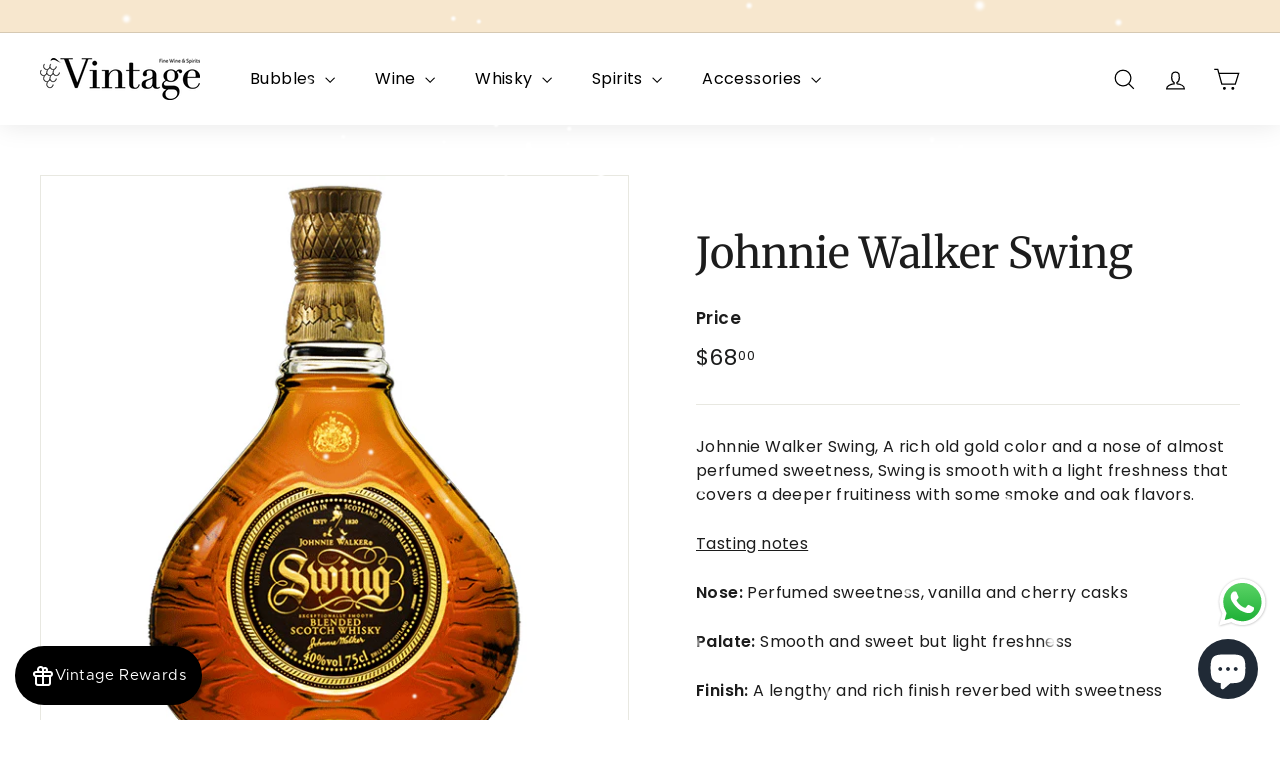

--- FILE ---
content_type: text/html; charset=utf-8
request_url: https://vintagewinespirits.com/products/johnnie-walker-swing-whisky
body_size: 28204
content:
<!doctype html>
<html class="no-js" lang="en" dir="ltr">
<head>
  <meta charset="utf-8">
  <meta http-equiv="X-UA-Compatible" content="IE=edge,chrome=1">
  <meta name="viewport" content="width=device-width,initial-scale=1">
  <meta name="theme-color" content="#242430">
  <link rel="canonical" href="https://vintagewinespirits.com/products/johnnie-walker-swing-whisky">
  <link rel="preconnect" href="https://fonts.shopifycdn.com" crossorigin>
  <link rel="dns-prefetch" href="https://productreviews.shopifycdn.com">
  <link rel="dns-prefetch" href="https://ajax.googleapis.com">
  <link rel="dns-prefetch" href="https://maps.googleapis.com">
  <link rel="dns-prefetch" href="https://maps.gstatic.com"><title>Johnnie Walker Swing
&ndash; Vintage Wine Cellar Lebanon
</title>
<meta name="description" content="Johnnie Walker Swing, A rich old gold color and a nose of almost perfumed sweetness, Swing is smooth with a light freshness that covers a deeper fruitiness with some smoke and oak flavors. Tasting notes Nose: Perfumed sweetness, vanilla and cherry casks Palate: Smooth and sweet but light freshness Finish: A lengthy and"><meta property="og:site_name" content="Vintage Wine Cellar Lebanon">
  <meta property="og:url" content="https://vintagewinespirits.com/products/johnnie-walker-swing-whisky">
  <meta property="og:title" content="Johnnie Walker Swing">
  <meta property="og:type" content="product">
  <meta property="og:description" content="Johnnie Walker Swing, A rich old gold color and a nose of almost perfumed sweetness, Swing is smooth with a light freshness that covers a deeper fruitiness with some smoke and oak flavors. Tasting notes Nose: Perfumed sweetness, vanilla and cherry casks Palate: Smooth and sweet but light freshness Finish: A lengthy and"><meta property="og:image" content="http://vintagewinespirits.com/cdn/shop/products/J-Wlkr-Swing-75cl-12X01.png?v=1680179445">
    <meta property="og:image:secure_url" content="https://vintagewinespirits.com/cdn/shop/products/J-Wlkr-Swing-75cl-12X01.png?v=1680179445">
    <meta property="og:image:width" content="600">
    <meta property="og:image:height" content="600"><meta name="twitter:site" content="@">
  <meta name="twitter:card" content="summary_large_image">
  <meta name="twitter:title" content="Johnnie Walker Swing">
  <meta name="twitter:description" content="Johnnie Walker Swing, A rich old gold color and a nose of almost perfumed sweetness, Swing is smooth with a light freshness that covers a deeper fruitiness with some smoke and oak flavors. Tasting notes Nose: Perfumed sweetness, vanilla and cherry casks Palate: Smooth and sweet but light freshness Finish: A lengthy and">
<style data-shopify>@font-face {
  font-family: Merriweather;
  font-weight: 400;
  font-style: normal;
  font-display: swap;
  src: url("//vintagewinespirits.com/cdn/fonts/merriweather/merriweather_n4.349a72bc63b970a8b7f00dc33f5bda2ec52f79cc.woff2") format("woff2"),
       url("//vintagewinespirits.com/cdn/fonts/merriweather/merriweather_n4.5a396c75a89c25b516c9d3cb026490795288d821.woff") format("woff");
}

  @font-face {
  font-family: Poppins;
  font-weight: 400;
  font-style: normal;
  font-display: swap;
  src: url("//vintagewinespirits.com/cdn/fonts/poppins/poppins_n4.0ba78fa5af9b0e1a374041b3ceaadf0a43b41362.woff2") format("woff2"),
       url("//vintagewinespirits.com/cdn/fonts/poppins/poppins_n4.214741a72ff2596839fc9760ee7a770386cf16ca.woff") format("woff");
}


  @font-face {
  font-family: Poppins;
  font-weight: 600;
  font-style: normal;
  font-display: swap;
  src: url("//vintagewinespirits.com/cdn/fonts/poppins/poppins_n6.aa29d4918bc243723d56b59572e18228ed0786f6.woff2") format("woff2"),
       url("//vintagewinespirits.com/cdn/fonts/poppins/poppins_n6.5f815d845fe073750885d5b7e619ee00e8111208.woff") format("woff");
}

  @font-face {
  font-family: Poppins;
  font-weight: 400;
  font-style: italic;
  font-display: swap;
  src: url("//vintagewinespirits.com/cdn/fonts/poppins/poppins_i4.846ad1e22474f856bd6b81ba4585a60799a9f5d2.woff2") format("woff2"),
       url("//vintagewinespirits.com/cdn/fonts/poppins/poppins_i4.56b43284e8b52fc64c1fd271f289a39e8477e9ec.woff") format("woff");
}

  @font-face {
  font-family: Poppins;
  font-weight: 600;
  font-style: italic;
  font-display: swap;
  src: url("//vintagewinespirits.com/cdn/fonts/poppins/poppins_i6.bb8044d6203f492888d626dafda3c2999253e8e9.woff2") format("woff2"),
       url("//vintagewinespirits.com/cdn/fonts/poppins/poppins_i6.e233dec1a61b1e7dead9f920159eda42280a02c3.woff") format("woff");
}

</style><link href="//vintagewinespirits.com/cdn/shop/t/8/assets/components.css?v=130431808743653613561763116150" rel="stylesheet" type="text/css" media="all" />
<style data-shopify>:root {
    --typeHeaderPrimary: Merriweather;
    --typeHeaderFallback: serif;
    --typeHeaderSize: 50px;
    --typeHeaderWeight: 400;
    --typeHeaderLineHeight: 1.1;
    --typeHeaderSpacing: 0.0em;

    --typeBasePrimary:Poppins;
    --typeBaseFallback:sans-serif;
    --typeBaseSize: 16px;
    --typeBaseWeight: 400;
    --typeBaseSpacing: 0.025em;
    --typeBaseLineHeight: 1.5;

    --colorSmallImageBg: #ffffff;
    --colorSmallImageBgDark: #f7f7f7;
    --colorLargeImageBg: #e7e7e7;
    --colorLargeImageBgLight: #ffffff;

    --iconWeight: 3px;
    --iconLinecaps: miter;

    
      --buttonRadius: 0;
      --btnPadding: 11px 20px;
    

    
      --roundness: 20px;
    

    
      --gridThickness: 1px;
    

    --productTileMargin: 3%;
    --collectionTileMargin: 4%;

    --swatchSize: 40px;
  }

  @media screen and (max-width: 768px) {
    :root {
      --typeBaseSize: 14px;

      
        --roundness: 15px;
        --btnPadding: 9px 25px;
      
    }
  }</style><script async crossorigin fetchpriority="high" src="/cdn/shopifycloud/importmap-polyfill/es-modules-shim.2.4.0.js"></script>
<script>
    document.documentElement.className = document.documentElement.className.replace('no-js', 'js');

    window.theme = window.theme || {};
    theme.routes = {
      home: "/",
      collections: "/collections",
      cart: "/cart.js",
      cartPage: "/cart",
      cartAdd: "/cart/add.js",
      cartChange: "/cart/change.js",
      search: "/search",
      predictiveSearch: "/search/suggest"
    };

    theme.strings = {
      soldOut: "Sold Out",
      unavailable: "Unavailable",
      inStockLabel: "In stock, ready to ship",
      oneStockLabel: "Low stock - [count] item left",
      otherStockLabel: "Low stock - [count] items left",
      willNotShipUntil: "Ready to ship [date]",
      willBeInStockAfter: "Back in stock [date]",
      waitingForStock: "Backordered, shipping soon",
      savePrice: "Save [saved_amount]",
      cartEmpty: "Your cart is currently empty.",
      cartTermsConfirmation: "You must agree with the terms and conditions of sales to check out",
      searchCollections: "Collections",
      searchPages: "Pages",
      searchArticles: "Articles",
      maxQuantity: "You can only have [quantity] of [title] in your cart."
    };
    theme.settings = {
      cartType: "dropdown",
      isCustomerTemplate: false,
      moneyFormat: "${{amount}}",
      saveType: "percent",
      productImageSize: "landscape",
      productImageCover: false,
      predictiveSearch: true,
      predictiveSearchType: null,
      superScriptSetting: true,
      superScriptPrice: true,
      quickView: true,
      quickAdd: true,
      themeName: 'Expanse',
      themeVersion: "5.0.0"
    };
  </script><script type="importmap">
{
  "imports": {
    "components/announcement-bar": "//vintagewinespirits.com/cdn/shop/t/8/assets/announcement-bar.js?v=30886685393339443611702376078",
    "components/gift-card-recipient-form": "//vintagewinespirits.com/cdn/shop/t/8/assets/gift-card-recipient-form.js?v=63274452948634539821702376079",
    "components/image-element": "//vintagewinespirits.com/cdn/shop/t/8/assets/image-element.js?v=149560905999217168541702376079",
    "components/newsletter-reminder": "//vintagewinespirits.com/cdn/shop/t/8/assets/newsletter-reminder.js?v=158689173741753302301702376079",
    "components/predictive-search": "//vintagewinespirits.com/cdn/shop/t/8/assets/predictive-search.js?v=289510176319545181702376080",
    "components/price-range": "//vintagewinespirits.com/cdn/shop/t/8/assets/price-range.js?v=181072884619090886471702376080",
    "components/product-complementary": "//vintagewinespirits.com/cdn/shop/t/8/assets/product-complementary.js?v=115010611336991946551702376080",
    "components/product-grid-item": "//vintagewinespirits.com/cdn/shop/t/8/assets/product-grid-item.js?v=163812820723271128961702376080",
    "components/product-images": "//vintagewinespirits.com/cdn/shop/t/8/assets/product-images.js?v=165385719376091763651702376080",
    "components/quick-add": "//vintagewinespirits.com/cdn/shop/t/8/assets/quick-add.js?v=42542036387708553681702376080",
    "components/quick-shop": "//vintagewinespirits.com/cdn/shop/t/8/assets/quick-shop.js?v=14962520786590995971702376080",
    "components/section-age-verification-popup": "//vintagewinespirits.com/cdn/shop/t/8/assets/section-age-verification-popup.js?v=570856957843724541702376080",
    "components/section-background-image-text": "//vintagewinespirits.com/cdn/shop/t/8/assets/section-background-image-text.js?v=134193327559148673711702376080",
    "components/section-collection-header": "//vintagewinespirits.com/cdn/shop/t/8/assets/section-collection-header.js?v=62104955657552942271702376080",
    "components/section-countdown": "//vintagewinespirits.com/cdn/shop/t/8/assets/section-countdown.js?v=83619262456850900011702376080",
    "components/section-featured-collection": "//vintagewinespirits.com/cdn/shop/t/8/assets/section-featured-collection.js?v=70396313371272205741702376080",
    "components/section-footer": "//vintagewinespirits.com/cdn/shop/t/8/assets/section-footer.js?v=143843864055408484941702376080",
    "components/section-header": "//vintagewinespirits.com/cdn/shop/t/8/assets/section-header.js?v=114101115667708695071702376080",
    "components/section-hero-video": "//vintagewinespirits.com/cdn/shop/t/8/assets/section-hero-video.js?v=138616389493027501011702376080",
    "components/section-hotspots": "//vintagewinespirits.com/cdn/shop/t/8/assets/section-hotspots.js?v=118949170610172005021702376080",
    "components/section-image-compare": "//vintagewinespirits.com/cdn/shop/t/8/assets/section-image-compare.js?v=25526173009852246331702376080",
    "components/section-main-cart": "//vintagewinespirits.com/cdn/shop/t/8/assets/section-main-cart.js?v=102282689976117535291702376080",
    "components/section-main-collection": "//vintagewinespirits.com/cdn/shop/t/8/assets/section-main-collection.js?v=178808321021703902081702376080",
    "components/section-main-product": "//vintagewinespirits.com/cdn/shop/t/8/assets/section-main-product.js?v=48829736225712131391702376080",
    "components/section-main-search": "//vintagewinespirits.com/cdn/shop/t/8/assets/section-main-search.js?v=91363574603513782361702376080",
    "components/section-map": "//vintagewinespirits.com/cdn/shop/t/8/assets/section-map.js?v=85731902998194521351702376080",
    "components/section-more-products-vendor": "//vintagewinespirits.com/cdn/shop/t/8/assets/section-more-products-vendor.js?v=105326113681965784221702376080",
    "components/section-newsletter-popup": "//vintagewinespirits.com/cdn/shop/t/8/assets/section-newsletter-popup.js?v=170953806956104469461702376080",
    "components/section-password-header": "//vintagewinespirits.com/cdn/shop/t/8/assets/section-password-header.js?v=152732804639088855281702376080",
    "components/section-product-recommendations": "//vintagewinespirits.com/cdn/shop/t/8/assets/section-product-recommendations.js?v=68463675784327451211702376080",
    "components/section-promo-grid": "//vintagewinespirits.com/cdn/shop/t/8/assets/section-promo-grid.js?v=40677006983618170181702376081",
    "components/section-recently-viewed": "//vintagewinespirits.com/cdn/shop/t/8/assets/section-recently-viewed.js?v=55008218357156806671702376081",
    "components/section-slideshow": "//vintagewinespirits.com/cdn/shop/t/8/assets/section-slideshow.js?v=78404926763425096301702376081",
    "components/section-slideshow-image": "//vintagewinespirits.com/cdn/shop/t/8/assets/section-slideshow-image.js?v=78404926763425096301702376081",
    "components/section-slideshow-split": "//vintagewinespirits.com/cdn/shop/t/8/assets/section-slideshow-split.js?v=78404926763425096301702376081",
    "components/section-store-availability": "//vintagewinespirits.com/cdn/shop/t/8/assets/section-store-availability.js?v=179020056623871860581702376081",
    "components/section-testimonials": "//vintagewinespirits.com/cdn/shop/t/8/assets/section-testimonials.js?v=135504612583298795321702376081",
    "components/section-toolbar": "//vintagewinespirits.com/cdn/shop/t/8/assets/section-toolbar.js?v=40810883655964320851702376081",
    "components/tool-tip": "//vintagewinespirits.com/cdn/shop/t/8/assets/tool-tip.js?v=80946909978688486381702376081",
    "components/tool-tip-trigger": "//vintagewinespirits.com/cdn/shop/t/8/assets/tool-tip-trigger.js?v=34194649362372648151702376081",
    "@archetype-themes/scripts/helpers/init-AOS": "//vintagewinespirits.com/cdn/shop/t/8/assets/init-AOS.js?v=133119721856805501371702376079",
    "@archetype-themes/scripts/config": "//vintagewinespirits.com/cdn/shop/t/8/assets/config.js?v=182715560184026551971702376079",
    "@archetype-themes/scripts/helpers/sections": "//vintagewinespirits.com/cdn/shop/t/8/assets/sections.js?v=30525676374169029511702376081",
    "js-cookie": "//vintagewinespirits.com/cdn/shop/t/8/assets/js.cookie.mjs?v=38015963105781969301702376079",
    "@archetype-themes/scripts/modules/modal": "//vintagewinespirits.com/cdn/shop/t/8/assets/modal.js?v=45231143018390192411702376079",
    "@archetype-themes/scripts/modules/slideshow": "//vintagewinespirits.com/cdn/shop/t/8/assets/slideshow.js?v=115463872910527769351702376081",
    "@archetype-themes/scripts/modules/product-recommendations": "//vintagewinespirits.com/cdn/shop/t/8/assets/product-recommendations.js?v=43304738043467140121702376080",
    "nouislider": "//vintagewinespirits.com/cdn/shop/t/8/assets/nouislider.js?v=100438778919154896961702376079",
    "@archetype-themes/scripts/helpers/currency": "//vintagewinespirits.com/cdn/shop/t/8/assets/currency.js?v=14275331480271113601702376079",
    "@archetype-themes/scripts/helpers/delegate": "//vintagewinespirits.com/cdn/shop/t/8/assets/delegate.js?v=150733600779017316001702376079",
    "@archetype-themes/scripts/modules/swatches": "//vintagewinespirits.com/cdn/shop/t/8/assets/swatches.js?v=103882278052475410121702376081",
    "@archetype-themes/scripts/modules/photoswipe": "//vintagewinespirits.com/cdn/shop/t/8/assets/photoswipe.js?v=133149125523312087301702376080",
    "@archetype-themes/scripts/modules/product": "//vintagewinespirits.com/cdn/shop/t/8/assets/product.js?v=113938241193965881771702376080",
    "@archetype-themes/scripts/modules/collapsibles": "//vintagewinespirits.com/cdn/shop/t/8/assets/collapsibles.js?v=173915476688299204401702376078",
    "@archetype-themes/scripts/modules/header-nav": "//vintagewinespirits.com/cdn/shop/t/8/assets/header-nav.js?v=153535264877449452281702376079",
    "@archetype-themes/scripts/modules/parallax": "//vintagewinespirits.com/cdn/shop/t/8/assets/parallax.js?v=20658553194097617601702376079",
    "@archetype-themes/scripts/modules/collection-template": "//vintagewinespirits.com/cdn/shop/t/8/assets/collection-template.js?v=145505099368484458371702376079",
    "@archetype-themes/scripts/modules/disclosure": "//vintagewinespirits.com/cdn/shop/t/8/assets/disclosure.js?v=24495297545550370831702376079",
    "@archetype-themes/scripts/modules/mobile-nav": "//vintagewinespirits.com/cdn/shop/t/8/assets/mobile-nav.js?v=65063705214388957511702376079",
    "@archetype-themes/scripts/modules/header-search": "//vintagewinespirits.com/cdn/shop/t/8/assets/header-search.js?v=96962303281191137591702376079",
    "@archetype-themes/scripts/modules/cart-drawer": "//vintagewinespirits.com/cdn/shop/t/8/assets/cart-drawer.js?v=127359067068143228651702376078",
    "@archetype-themes/scripts/helpers/utils": "//vintagewinespirits.com/cdn/shop/t/8/assets/utils.js?v=183768819557536265621702376081",
    "@archetype-themes/scripts/helpers/size-drawer": "//vintagewinespirits.com/cdn/shop/t/8/assets/size-drawer.js?v=16908746908081919891702376081",
    "@archetype-themes/scripts/modules/video-section": "//vintagewinespirits.com/cdn/shop/t/8/assets/video-section.js?v=38415978955926866351702376081",
    "@archetype-themes/scripts/modules/cart-form": "//vintagewinespirits.com/cdn/shop/t/8/assets/cart-form.js?v=171395635512034314881702376078",
    "@archetype-themes/scripts/helpers/init-observer": "//vintagewinespirits.com/cdn/shop/t/8/assets/init-observer.js?v=151712110650051136771702376079",
    "@archetype-themes/scripts/helpers/ajax-renderer": "//vintagewinespirits.com/cdn/shop/t/8/assets/ajax-renderer.js?v=167707973626936292861702376078",
    "@archetype-themes/scripts/modules/tool-tip": "//vintagewinespirits.com/cdn/shop/t/8/assets/tool-tip.js?v=80946909978688486381702376081",
    "@archetype-themes/scripts/modules/tool-tip-trigger": "//vintagewinespirits.com/cdn/shop/t/8/assets/tool-tip-trigger.js?v=34194649362372648151702376081",
    "@archetype-themes/scripts/modules/drawers": "//vintagewinespirits.com/cdn/shop/t/8/assets/drawers.js?v=90797109483806998381702376079",
    "@archetype-themes/scripts/helpers/init-globals": "//vintagewinespirits.com/cdn/shop/t/8/assets/init-globals.js?v=27416668792594130621702376079",
    "aos": "//vintagewinespirits.com/cdn/shop/t/8/assets/aos.js?v=106204913141253275521702376078",
    "@archetype-themes/scripts/helpers/a11y": "//vintagewinespirits.com/cdn/shop/t/8/assets/a11y.js?v=114228441666679744341702376078",
    "@archetype-themes/scripts/vendors/flickity": "//vintagewinespirits.com/cdn/shop/t/8/assets/flickity.js?v=48539322729379456441702376079",
    "@archetype-themes/scripts/vendors/flickity-fade": "//vintagewinespirits.com/cdn/shop/t/8/assets/flickity-fade.js?v=70708211373116380081702376079",
    "@archetype-themes/scripts/vendors/photoswipe.min": "//vintagewinespirits.com/cdn/shop/t/8/assets/photoswipe.min.js?v=96706414436924913981702376080",
    "@archetype-themes/scripts/vendors/photoswipe-ui-default.min": "//vintagewinespirits.com/cdn/shop/t/8/assets/photoswipe-ui-default.min.js?v=52395271779278780601702376080",
    "@archetype-themes/scripts/helpers/images": "//vintagewinespirits.com/cdn/shop/t/8/assets/images.js?v=154579799771787317231702376079",
    "@archetype-themes/scripts/helpers/variants": "//vintagewinespirits.com/cdn/shop/t/8/assets/variants.js?v=140263944250498066851702376081",
    "@archetype-themes/scripts/modules/variant-availability": "//vintagewinespirits.com/cdn/shop/t/8/assets/variant-availability.js?v=106313593704684021601702376081",
    "@archetype-themes/scripts/modules/quantity-selectors": "//vintagewinespirits.com/cdn/shop/t/8/assets/quantity-selectors.js?v=180817540312099548121702376080",
    "@archetype-themes/scripts/modules/product-ajax-form": "//vintagewinespirits.com/cdn/shop/t/8/assets/product-ajax-form.js?v=113985492364756232791702376080",
    "@archetype-themes/scripts/helpers/youtube": "//vintagewinespirits.com/cdn/shop/t/8/assets/youtube.js?v=58030359294421050461702376081",
    "@archetype-themes/scripts/helpers/vimeo": "//vintagewinespirits.com/cdn/shop/t/8/assets/vimeo.js?v=147998489296355848171702376081",
    "@archetype-themes/scripts/modules/product-media": "//vintagewinespirits.com/cdn/shop/t/8/assets/product-media.js?v=7149764575920620621702376080",
    "@archetype-themes/scripts/modules/collection-sidebar": "//vintagewinespirits.com/cdn/shop/t/8/assets/collection-sidebar.js?v=102654819825539199081702376078",
    "@archetype-themes/scripts/modules/cart-api": "//vintagewinespirits.com/cdn/shop/t/8/assets/cart-api.js?v=177228419985507265221702376078",
    "@archetype-themes/scripts/modules/video-modal": "//vintagewinespirits.com/cdn/shop/t/8/assets/video-modal.js?v=5964877832267866681702376081",
    "@archetype-themes/scripts/modules/animation-observer": "//vintagewinespirits.com/cdn/shop/t/8/assets/animation-observer.js?v=110233317842681188241702376078",
    "@archetype-themes/scripts/modules/page-transitions": "//vintagewinespirits.com/cdn/shop/t/8/assets/page-transitions.js?v=72265230091955981801702376079",
    "@archetype-themes/scripts/helpers/rte": "//vintagewinespirits.com/cdn/shop/t/8/assets/rte.js?v=124638893503654398791702376080",
    "@archetype-themes/scripts/helpers/library-loader": "//vintagewinespirits.com/cdn/shop/t/8/assets/library-loader.js?v=109812686109916403541702376079"
  }
}
</script><script>
  if (!(HTMLScriptElement.supports && HTMLScriptElement.supports('importmap'))) {
    const el = document.createElement('script');
    el.async = true;
    el.src = "//vintagewinespirits.com/cdn/shop/t/8/assets/es-module-shims.min.js?v=63404930985865369141702376079";
    document.head.appendChild(el);
  }
</script>
<link rel="modulepreload" href="//vintagewinespirits.com/cdn/shop/t/8/assets/is-land.min.js?v=150365442064817536931702376079">
<script type="module" src="//vintagewinespirits.com/cdn/shop/t/8/assets/is-land.min.js?v=150365442064817536931702376079"></script>
<script>window.performance && window.performance.mark && window.performance.mark('shopify.content_for_header.start');</script><meta id="shopify-digital-wallet" name="shopify-digital-wallet" content="/73885974801/digital_wallets/dialog">
<link rel="alternate" hreflang="x-default" href="https://vintagewinespirits.com/products/johnnie-walker-swing-whisky">
<link rel="alternate" hreflang="en" href="https://vintagewinespirits.com/products/johnnie-walker-swing-whisky">
<link rel="alternate" hreflang="en-LB" href="https://vintagewinespirits.com/en-lb/products/johnnie-walker-swing-whisky">
<link rel="alternate" type="application/json+oembed" href="https://vintagewinespirits.com/products/johnnie-walker-swing-whisky.oembed">
<script async="async" src="/checkouts/internal/preloads.js?locale=en-US"></script>
<script id="shopify-features" type="application/json">{"accessToken":"0c912a62a3f8b01e66dda88387c3f4eb","betas":["rich-media-storefront-analytics"],"domain":"vintagewinespirits.com","predictiveSearch":true,"shopId":73885974801,"locale":"en"}</script>
<script>var Shopify = Shopify || {};
Shopify.shop = "vintage-wine-cellar-lebanon.myshopify.com";
Shopify.locale = "en";
Shopify.currency = {"active":"USD","rate":"1.0"};
Shopify.country = "US";
Shopify.theme = {"name":"Final Theme","id":163159048465,"schema_name":"Expanse","schema_version":"5.0.0","theme_store_id":902,"role":"main"};
Shopify.theme.handle = "null";
Shopify.theme.style = {"id":null,"handle":null};
Shopify.cdnHost = "vintagewinespirits.com/cdn";
Shopify.routes = Shopify.routes || {};
Shopify.routes.root = "/";</script>
<script type="module">!function(o){(o.Shopify=o.Shopify||{}).modules=!0}(window);</script>
<script>!function(o){function n(){var o=[];function n(){o.push(Array.prototype.slice.apply(arguments))}return n.q=o,n}var t=o.Shopify=o.Shopify||{};t.loadFeatures=n(),t.autoloadFeatures=n()}(window);</script>
<script id="shop-js-analytics" type="application/json">{"pageType":"product"}</script>
<script defer="defer" async type="module" src="//vintagewinespirits.com/cdn/shopifycloud/shop-js/modules/v2/client.init-shop-cart-sync_C5BV16lS.en.esm.js"></script>
<script defer="defer" async type="module" src="//vintagewinespirits.com/cdn/shopifycloud/shop-js/modules/v2/chunk.common_CygWptCX.esm.js"></script>
<script type="module">
  await import("//vintagewinespirits.com/cdn/shopifycloud/shop-js/modules/v2/client.init-shop-cart-sync_C5BV16lS.en.esm.js");
await import("//vintagewinespirits.com/cdn/shopifycloud/shop-js/modules/v2/chunk.common_CygWptCX.esm.js");

  window.Shopify.SignInWithShop?.initShopCartSync?.({"fedCMEnabled":true,"windoidEnabled":true});

</script>
<script>(function() {
  var isLoaded = false;
  function asyncLoad() {
    if (isLoaded) return;
    isLoaded = true;
    var urls = ["https:\/\/d3azqz9xba9gwd.cloudfront.net\/storage\/scripts\/vintage-wine-cellar-lebanon.20240119134909.scripttag.js?shop=vintage-wine-cellar-lebanon.myshopify.com","https:\/\/admin.revenuehunt.com\/embed.js?shop=vintage-wine-cellar-lebanon.myshopify.com","\/\/cdn.shopify.com\/proxy\/511e1f76893f99aa2d8356d3e89daa2f33bb50bb9ebaeb72d2a03a305dcf270e\/apps.anhkiet.info\/snowfall-effect\/scripts\/830527fff351520115830f5d0a5d71a3.js?token=20260108082548\u0026shop=vintage-wine-cellar-lebanon.myshopify.com\u0026sp-cache-control=cHVibGljLCBtYXgtYWdlPTkwMA"];
    for (var i = 0; i < urls.length; i++) {
      var s = document.createElement('script');
      s.type = 'text/javascript';
      s.async = true;
      s.src = urls[i];
      var x = document.getElementsByTagName('script')[0];
      x.parentNode.insertBefore(s, x);
    }
  };
  if(window.attachEvent) {
    window.attachEvent('onload', asyncLoad);
  } else {
    window.addEventListener('load', asyncLoad, false);
  }
})();</script>
<script id="__st">var __st={"a":73885974801,"offset":7200,"reqid":"76dba439-d4c9-4c1c-a616-9daee92a6388-1768729562","pageurl":"vintagewinespirits.com\/products\/johnnie-walker-swing-whisky","u":"2cc19915713e","p":"product","rtyp":"product","rid":8262814826769};</script>
<script>window.ShopifyPaypalV4VisibilityTracking = true;</script>
<script id="captcha-bootstrap">!function(){'use strict';const t='contact',e='account',n='new_comment',o=[[t,t],['blogs',n],['comments',n],[t,'customer']],c=[[e,'customer_login'],[e,'guest_login'],[e,'recover_customer_password'],[e,'create_customer']],r=t=>t.map((([t,e])=>`form[action*='/${t}']:not([data-nocaptcha='true']) input[name='form_type'][value='${e}']`)).join(','),a=t=>()=>t?[...document.querySelectorAll(t)].map((t=>t.form)):[];function s(){const t=[...o],e=r(t);return a(e)}const i='password',u='form_key',d=['recaptcha-v3-token','g-recaptcha-response','h-captcha-response',i],f=()=>{try{return window.sessionStorage}catch{return}},m='__shopify_v',_=t=>t.elements[u];function p(t,e,n=!1){try{const o=window.sessionStorage,c=JSON.parse(o.getItem(e)),{data:r}=function(t){const{data:e,action:n}=t;return t[m]||n?{data:e,action:n}:{data:t,action:n}}(c);for(const[e,n]of Object.entries(r))t.elements[e]&&(t.elements[e].value=n);n&&o.removeItem(e)}catch(o){console.error('form repopulation failed',{error:o})}}const l='form_type',E='cptcha';function T(t){t.dataset[E]=!0}const w=window,h=w.document,L='Shopify',v='ce_forms',y='captcha';let A=!1;((t,e)=>{const n=(g='f06e6c50-85a8-45c8-87d0-21a2b65856fe',I='https://cdn.shopify.com/shopifycloud/storefront-forms-hcaptcha/ce_storefront_forms_captcha_hcaptcha.v1.5.2.iife.js',D={infoText:'Protected by hCaptcha',privacyText:'Privacy',termsText:'Terms'},(t,e,n)=>{const o=w[L][v],c=o.bindForm;if(c)return c(t,g,e,D).then(n);var r;o.q.push([[t,g,e,D],n]),r=I,A||(h.body.append(Object.assign(h.createElement('script'),{id:'captcha-provider',async:!0,src:r})),A=!0)});var g,I,D;w[L]=w[L]||{},w[L][v]=w[L][v]||{},w[L][v].q=[],w[L][y]=w[L][y]||{},w[L][y].protect=function(t,e){n(t,void 0,e),T(t)},Object.freeze(w[L][y]),function(t,e,n,w,h,L){const[v,y,A,g]=function(t,e,n){const i=e?o:[],u=t?c:[],d=[...i,...u],f=r(d),m=r(i),_=r(d.filter((([t,e])=>n.includes(e))));return[a(f),a(m),a(_),s()]}(w,h,L),I=t=>{const e=t.target;return e instanceof HTMLFormElement?e:e&&e.form},D=t=>v().includes(t);t.addEventListener('submit',(t=>{const e=I(t);if(!e)return;const n=D(e)&&!e.dataset.hcaptchaBound&&!e.dataset.recaptchaBound,o=_(e),c=g().includes(e)&&(!o||!o.value);(n||c)&&t.preventDefault(),c&&!n&&(function(t){try{if(!f())return;!function(t){const e=f();if(!e)return;const n=_(t);if(!n)return;const o=n.value;o&&e.removeItem(o)}(t);const e=Array.from(Array(32),(()=>Math.random().toString(36)[2])).join('');!function(t,e){_(t)||t.append(Object.assign(document.createElement('input'),{type:'hidden',name:u})),t.elements[u].value=e}(t,e),function(t,e){const n=f();if(!n)return;const o=[...t.querySelectorAll(`input[type='${i}']`)].map((({name:t})=>t)),c=[...d,...o],r={};for(const[a,s]of new FormData(t).entries())c.includes(a)||(r[a]=s);n.setItem(e,JSON.stringify({[m]:1,action:t.action,data:r}))}(t,e)}catch(e){console.error('failed to persist form',e)}}(e),e.submit())}));const S=(t,e)=>{t&&!t.dataset[E]&&(n(t,e.some((e=>e===t))),T(t))};for(const o of['focusin','change'])t.addEventListener(o,(t=>{const e=I(t);D(e)&&S(e,y())}));const B=e.get('form_key'),M=e.get(l),P=B&&M;t.addEventListener('DOMContentLoaded',(()=>{const t=y();if(P)for(const e of t)e.elements[l].value===M&&p(e,B);[...new Set([...A(),...v().filter((t=>'true'===t.dataset.shopifyCaptcha))])].forEach((e=>S(e,t)))}))}(h,new URLSearchParams(w.location.search),n,t,e,['guest_login'])})(!0,!0)}();</script>
<script integrity="sha256-4kQ18oKyAcykRKYeNunJcIwy7WH5gtpwJnB7kiuLZ1E=" data-source-attribution="shopify.loadfeatures" defer="defer" src="//vintagewinespirits.com/cdn/shopifycloud/storefront/assets/storefront/load_feature-a0a9edcb.js" crossorigin="anonymous"></script>
<script data-source-attribution="shopify.dynamic_checkout.dynamic.init">var Shopify=Shopify||{};Shopify.PaymentButton=Shopify.PaymentButton||{isStorefrontPortableWallets:!0,init:function(){window.Shopify.PaymentButton.init=function(){};var t=document.createElement("script");t.src="https://vintagewinespirits.com/cdn/shopifycloud/portable-wallets/latest/portable-wallets.en.js",t.type="module",document.head.appendChild(t)}};
</script>
<script data-source-attribution="shopify.dynamic_checkout.buyer_consent">
  function portableWalletsHideBuyerConsent(e){var t=document.getElementById("shopify-buyer-consent"),n=document.getElementById("shopify-subscription-policy-button");t&&n&&(t.classList.add("hidden"),t.setAttribute("aria-hidden","true"),n.removeEventListener("click",e))}function portableWalletsShowBuyerConsent(e){var t=document.getElementById("shopify-buyer-consent"),n=document.getElementById("shopify-subscription-policy-button");t&&n&&(t.classList.remove("hidden"),t.removeAttribute("aria-hidden"),n.addEventListener("click",e))}window.Shopify?.PaymentButton&&(window.Shopify.PaymentButton.hideBuyerConsent=portableWalletsHideBuyerConsent,window.Shopify.PaymentButton.showBuyerConsent=portableWalletsShowBuyerConsent);
</script>
<script>
  function portableWalletsCleanup(e){e&&e.src&&console.error("Failed to load portable wallets script "+e.src);var t=document.querySelectorAll("shopify-accelerated-checkout .shopify-payment-button__skeleton, shopify-accelerated-checkout-cart .wallet-cart-button__skeleton"),e=document.getElementById("shopify-buyer-consent");for(let e=0;e<t.length;e++)t[e].remove();e&&e.remove()}function portableWalletsNotLoadedAsModule(e){e instanceof ErrorEvent&&"string"==typeof e.message&&e.message.includes("import.meta")&&"string"==typeof e.filename&&e.filename.includes("portable-wallets")&&(window.removeEventListener("error",portableWalletsNotLoadedAsModule),window.Shopify.PaymentButton.failedToLoad=e,"loading"===document.readyState?document.addEventListener("DOMContentLoaded",window.Shopify.PaymentButton.init):window.Shopify.PaymentButton.init())}window.addEventListener("error",portableWalletsNotLoadedAsModule);
</script>

<script type="module" src="https://vintagewinespirits.com/cdn/shopifycloud/portable-wallets/latest/portable-wallets.en.js" onError="portableWalletsCleanup(this)" crossorigin="anonymous"></script>
<script nomodule>
  document.addEventListener("DOMContentLoaded", portableWalletsCleanup);
</script>

<link id="shopify-accelerated-checkout-styles" rel="stylesheet" media="screen" href="https://vintagewinespirits.com/cdn/shopifycloud/portable-wallets/latest/accelerated-checkout-backwards-compat.css" crossorigin="anonymous">
<style id="shopify-accelerated-checkout-cart">
        #shopify-buyer-consent {
  margin-top: 1em;
  display: inline-block;
  width: 100%;
}

#shopify-buyer-consent.hidden {
  display: none;
}

#shopify-subscription-policy-button {
  background: none;
  border: none;
  padding: 0;
  text-decoration: underline;
  font-size: inherit;
  cursor: pointer;
}

#shopify-subscription-policy-button::before {
  box-shadow: none;
}

      </style>

<script>window.performance && window.performance.mark && window.performance.mark('shopify.content_for_header.end');</script>

  <script src="//vintagewinespirits.com/cdn/shop/t/8/assets/theme.js?v=77167323714411244521702376081" defer="defer"></script>

  <!-- Swiper CSS -->
<link rel="stylesheet" href="https://unpkg.com/swiper/swiper-bundle.min.css" />

<!-- Swiper JS -->
<script src="https://unpkg.com/swiper/swiper-bundle.min.js"></script>

  
<!-- BEGIN app block: shopify://apps/minmaxify-order-limits/blocks/app-embed-block/3acfba32-89f3-4377-ae20-cbb9abc48475 --><script type="text/javascript" src="https://limits.minmaxify.com/vintage-wine-cellar-lebanon.myshopify.com?v=125&r=20250203134517"></script>

<!-- END app block --><!-- BEGIN app block: shopify://apps/kangaroo-rewards/blocks/widget/679c09f0-9657-4e30-8017-80577f49dce3 --><script type="text/javascript" defer src="https://vintagewinespirits.com/apps/kangaroo/initJS?shop=vintage-wine-cellar-lebanon.myshopify.com"></script>
<link rel="stylesheet" href="https://vintagewinespirits.com/apps/kangaroo/initCSS?shop=vintage-wine-cellar-lebanon.myshopify.com" type="text/css">
<div class="kangaroo-container" style="display: none">
    <div class="wrapper">
        <div class="arrow arrow-top"></div>
        <div class="kangaroo-inner">
            <div class="kangaroo-controls">
                <div class="hide">x</div>
            </div>
            <div class="kangaroo-items">
                <div class="message points item"></div>
            </div>
        </div>
        <div class="arrow kangaroo-arrow"></div>
    </div>
</div>
<div class="kangaroo-widget" style="display: none">
    <div class="kangaroo-wrapper">
        <div class="points">
            <span class="amount"></span>
        </div>
        <div class="name-box">
            <div class="arrow">
                <span class="kangaroo-icon kangaroo-icon-up-arrow" id='kangaroo-icon-program-name'></span>
            </div>
            <span class="name"></span>
        </div>
        <br style="clear:both">
    </div>
</div>
<div class="kangaroo-welcome-overlay" style="display: none">
  <div class="kangaroo-welcome-modal"></div>
</div>

<script>
    var KangarooApps = KangarooApps || {};
    KangarooApps.Loyalties = KangarooApps.Loyalties || {};
    
        
        
                    KangarooApps.Loyalties.product = {
                        id: "8262814826769",
                        categories: [],
                    }
                    
                        KangarooApps.Loyalties.product.categories.push("634925285649")
					
                        KangarooApps.Loyalties.product.categories.push("441445351697")
					
                        KangarooApps.Loyalties.product.categories.push("582057361681")
					
                        KangarooApps.Loyalties.product.categories.push("441450725649")
					
                        KangarooApps.Loyalties.product.categories.push("465308647697")
					
                        KangarooApps.Loyalties.product.categories.push("585920643345")
					
                        KangarooApps.Loyalties.product.categories.push("465257758993")
					
                        KangarooApps.Loyalties.product.categories.push("441447153937")
					
                        KangarooApps.Loyalties.product.categories.push("634939212049")
					
                        KangarooApps.Loyalties.product.categories.push("584974074129")
					
                        KangarooApps.Loyalties.product.categories.push("643997171985")
					
                        KangarooApps.Loyalties.product.categories.push("628473069841")
					
                        KangarooApps.Loyalties.product.categories.push("628526088465")
					
                        KangarooApps.Loyalties.product.categories.push("587780161809")
					
                        KangarooApps.Loyalties.product.categories.push("441444892945")
					
                        KangarooApps.Loyalties.product.categories.push("584986296593")
					
                        KangarooApps.Loyalties.product.categories.push("610745057553")
					
                        KangarooApps.Loyalties.product.categories.push("587246928145")
					
        
        
    
    KangarooApps.Loyalties.shop = {
        domain: 'vintage-wine-cellar-lebanon.myshopify.com'
    };
</script>
<!-- END app block --><!-- BEGIN app block: shopify://apps/klaviyo-email-marketing-sms/blocks/klaviyo-onsite-embed/2632fe16-c075-4321-a88b-50b567f42507 -->












  <script async src="https://static.klaviyo.com/onsite/js/WbrkYb/klaviyo.js?company_id=WbrkYb"></script>
  <script>!function(){if(!window.klaviyo){window._klOnsite=window._klOnsite||[];try{window.klaviyo=new Proxy({},{get:function(n,i){return"push"===i?function(){var n;(n=window._klOnsite).push.apply(n,arguments)}:function(){for(var n=arguments.length,o=new Array(n),w=0;w<n;w++)o[w]=arguments[w];var t="function"==typeof o[o.length-1]?o.pop():void 0,e=new Promise((function(n){window._klOnsite.push([i].concat(o,[function(i){t&&t(i),n(i)}]))}));return e}}})}catch(n){window.klaviyo=window.klaviyo||[],window.klaviyo.push=function(){var n;(n=window._klOnsite).push.apply(n,arguments)}}}}();</script>

  
    <script id="viewed_product">
      if (item == null) {
        var _learnq = _learnq || [];

        var MetafieldReviews = null
        var MetafieldYotpoRating = null
        var MetafieldYotpoCount = null
        var MetafieldLooxRating = null
        var MetafieldLooxCount = null
        var okendoProduct = null
        var okendoProductReviewCount = null
        var okendoProductReviewAverageValue = null
        try {
          // The following fields are used for Customer Hub recently viewed in order to add reviews.
          // This information is not part of __kla_viewed. Instead, it is part of __kla_viewed_reviewed_items
          MetafieldReviews = {};
          MetafieldYotpoRating = null
          MetafieldYotpoCount = null
          MetafieldLooxRating = null
          MetafieldLooxCount = null

          okendoProduct = null
          // If the okendo metafield is not legacy, it will error, which then requires the new json formatted data
          if (okendoProduct && 'error' in okendoProduct) {
            okendoProduct = null
          }
          okendoProductReviewCount = okendoProduct ? okendoProduct.reviewCount : null
          okendoProductReviewAverageValue = okendoProduct ? okendoProduct.reviewAverageValue : null
        } catch (error) {
          console.error('Error in Klaviyo onsite reviews tracking:', error);
        }

        var item = {
          Name: "Johnnie Walker Swing",
          ProductID: 8262814826769,
          Categories: ["A Dram With Dad","All Our Products","Black Friday","Blended","Decorate your bar","Get your Bar Ready For New Year","Johnnie Walker","New Arrivals","Promotions","Seasonal Discounts","Spirits Fair","Spring Sale","Spring Sale: Spirits \u0026 Whiskies","Weekend Flash Sale","Whisky","Winter Deals","Winter Sale","Winter Savings"],
          ImageURL: "https://vintagewinespirits.com/cdn/shop/products/J-Wlkr-Swing-75cl-12X01_grande.png?v=1680179445",
          URL: "https://vintagewinespirits.com/products/johnnie-walker-swing-whisky",
          Brand: "Johnnie Walker",
          Price: "$68.00",
          Value: "68.00",
          CompareAtPrice: "$0.00"
        };
        _learnq.push(['track', 'Viewed Product', item]);
        _learnq.push(['trackViewedItem', {
          Title: item.Name,
          ItemId: item.ProductID,
          Categories: item.Categories,
          ImageUrl: item.ImageURL,
          Url: item.URL,
          Metadata: {
            Brand: item.Brand,
            Price: item.Price,
            Value: item.Value,
            CompareAtPrice: item.CompareAtPrice
          },
          metafields:{
            reviews: MetafieldReviews,
            yotpo:{
              rating: MetafieldYotpoRating,
              count: MetafieldYotpoCount,
            },
            loox:{
              rating: MetafieldLooxRating,
              count: MetafieldLooxCount,
            },
            okendo: {
              rating: okendoProductReviewAverageValue,
              count: okendoProductReviewCount,
            }
          }
        }]);
      }
    </script>
  




  <script>
    window.klaviyoReviewsProductDesignMode = false
  </script>







<!-- END app block --><script src="https://cdn.shopify.com/extensions/7bc9bb47-adfa-4267-963e-cadee5096caf/inbox-1252/assets/inbox-chat-loader.js" type="text/javascript" defer="defer"></script>
<script src="https://cdn.shopify.com/extensions/019bc5da-5ba6-7e9a-9888-a6222a70d7c3/js-client-214/assets/pushowl-shopify.js" type="text/javascript" defer="defer"></script>
<script src="https://cdn.shopify.com/extensions/019b6dda-9f81-7c8b-b5f5-7756ae4a26fb/dondy-whatsapp-chat-widget-85/assets/ChatBubble.js" type="text/javascript" defer="defer"></script>
<link href="https://cdn.shopify.com/extensions/019b6dda-9f81-7c8b-b5f5-7756ae4a26fb/dondy-whatsapp-chat-widget-85/assets/ChatBubble.css" rel="stylesheet" type="text/css" media="all">
<link href="https://monorail-edge.shopifysvc.com" rel="dns-prefetch">
<script>(function(){if ("sendBeacon" in navigator && "performance" in window) {try {var session_token_from_headers = performance.getEntriesByType('navigation')[0].serverTiming.find(x => x.name == '_s').description;} catch {var session_token_from_headers = undefined;}var session_cookie_matches = document.cookie.match(/_shopify_s=([^;]*)/);var session_token_from_cookie = session_cookie_matches && session_cookie_matches.length === 2 ? session_cookie_matches[1] : "";var session_token = session_token_from_headers || session_token_from_cookie || "";function handle_abandonment_event(e) {var entries = performance.getEntries().filter(function(entry) {return /monorail-edge.shopifysvc.com/.test(entry.name);});if (!window.abandonment_tracked && entries.length === 0) {window.abandonment_tracked = true;var currentMs = Date.now();var navigation_start = performance.timing.navigationStart;var payload = {shop_id: 73885974801,url: window.location.href,navigation_start,duration: currentMs - navigation_start,session_token,page_type: "product"};window.navigator.sendBeacon("https://monorail-edge.shopifysvc.com/v1/produce", JSON.stringify({schema_id: "online_store_buyer_site_abandonment/1.1",payload: payload,metadata: {event_created_at_ms: currentMs,event_sent_at_ms: currentMs}}));}}window.addEventListener('pagehide', handle_abandonment_event);}}());</script>
<script id="web-pixels-manager-setup">(function e(e,d,r,n,o){if(void 0===o&&(o={}),!Boolean(null===(a=null===(i=window.Shopify)||void 0===i?void 0:i.analytics)||void 0===a?void 0:a.replayQueue)){var i,a;window.Shopify=window.Shopify||{};var t=window.Shopify;t.analytics=t.analytics||{};var s=t.analytics;s.replayQueue=[],s.publish=function(e,d,r){return s.replayQueue.push([e,d,r]),!0};try{self.performance.mark("wpm:start")}catch(e){}var l=function(){var e={modern:/Edge?\/(1{2}[4-9]|1[2-9]\d|[2-9]\d{2}|\d{4,})\.\d+(\.\d+|)|Firefox\/(1{2}[4-9]|1[2-9]\d|[2-9]\d{2}|\d{4,})\.\d+(\.\d+|)|Chrom(ium|e)\/(9{2}|\d{3,})\.\d+(\.\d+|)|(Maci|X1{2}).+ Version\/(15\.\d+|(1[6-9]|[2-9]\d|\d{3,})\.\d+)([,.]\d+|)( \(\w+\)|)( Mobile\/\w+|) Safari\/|Chrome.+OPR\/(9{2}|\d{3,})\.\d+\.\d+|(CPU[ +]OS|iPhone[ +]OS|CPU[ +]iPhone|CPU IPhone OS|CPU iPad OS)[ +]+(15[._]\d+|(1[6-9]|[2-9]\d|\d{3,})[._]\d+)([._]\d+|)|Android:?[ /-](13[3-9]|1[4-9]\d|[2-9]\d{2}|\d{4,})(\.\d+|)(\.\d+|)|Android.+Firefox\/(13[5-9]|1[4-9]\d|[2-9]\d{2}|\d{4,})\.\d+(\.\d+|)|Android.+Chrom(ium|e)\/(13[3-9]|1[4-9]\d|[2-9]\d{2}|\d{4,})\.\d+(\.\d+|)|SamsungBrowser\/([2-9]\d|\d{3,})\.\d+/,legacy:/Edge?\/(1[6-9]|[2-9]\d|\d{3,})\.\d+(\.\d+|)|Firefox\/(5[4-9]|[6-9]\d|\d{3,})\.\d+(\.\d+|)|Chrom(ium|e)\/(5[1-9]|[6-9]\d|\d{3,})\.\d+(\.\d+|)([\d.]+$|.*Safari\/(?![\d.]+ Edge\/[\d.]+$))|(Maci|X1{2}).+ Version\/(10\.\d+|(1[1-9]|[2-9]\d|\d{3,})\.\d+)([,.]\d+|)( \(\w+\)|)( Mobile\/\w+|) Safari\/|Chrome.+OPR\/(3[89]|[4-9]\d|\d{3,})\.\d+\.\d+|(CPU[ +]OS|iPhone[ +]OS|CPU[ +]iPhone|CPU IPhone OS|CPU iPad OS)[ +]+(10[._]\d+|(1[1-9]|[2-9]\d|\d{3,})[._]\d+)([._]\d+|)|Android:?[ /-](13[3-9]|1[4-9]\d|[2-9]\d{2}|\d{4,})(\.\d+|)(\.\d+|)|Mobile Safari.+OPR\/([89]\d|\d{3,})\.\d+\.\d+|Android.+Firefox\/(13[5-9]|1[4-9]\d|[2-9]\d{2}|\d{4,})\.\d+(\.\d+|)|Android.+Chrom(ium|e)\/(13[3-9]|1[4-9]\d|[2-9]\d{2}|\d{4,})\.\d+(\.\d+|)|Android.+(UC? ?Browser|UCWEB|U3)[ /]?(15\.([5-9]|\d{2,})|(1[6-9]|[2-9]\d|\d{3,})\.\d+)\.\d+|SamsungBrowser\/(5\.\d+|([6-9]|\d{2,})\.\d+)|Android.+MQ{2}Browser\/(14(\.(9|\d{2,})|)|(1[5-9]|[2-9]\d|\d{3,})(\.\d+|))(\.\d+|)|K[Aa][Ii]OS\/(3\.\d+|([4-9]|\d{2,})\.\d+)(\.\d+|)/},d=e.modern,r=e.legacy,n=navigator.userAgent;return n.match(d)?"modern":n.match(r)?"legacy":"unknown"}(),u="modern"===l?"modern":"legacy",c=(null!=n?n:{modern:"",legacy:""})[u],f=function(e){return[e.baseUrl,"/wpm","/b",e.hashVersion,"modern"===e.buildTarget?"m":"l",".js"].join("")}({baseUrl:d,hashVersion:r,buildTarget:u}),m=function(e){var d=e.version,r=e.bundleTarget,n=e.surface,o=e.pageUrl,i=e.monorailEndpoint;return{emit:function(e){var a=e.status,t=e.errorMsg,s=(new Date).getTime(),l=JSON.stringify({metadata:{event_sent_at_ms:s},events:[{schema_id:"web_pixels_manager_load/3.1",payload:{version:d,bundle_target:r,page_url:o,status:a,surface:n,error_msg:t},metadata:{event_created_at_ms:s}}]});if(!i)return console&&console.warn&&console.warn("[Web Pixels Manager] No Monorail endpoint provided, skipping logging."),!1;try{return self.navigator.sendBeacon.bind(self.navigator)(i,l)}catch(e){}var u=new XMLHttpRequest;try{return u.open("POST",i,!0),u.setRequestHeader("Content-Type","text/plain"),u.send(l),!0}catch(e){return console&&console.warn&&console.warn("[Web Pixels Manager] Got an unhandled error while logging to Monorail."),!1}}}}({version:r,bundleTarget:l,surface:e.surface,pageUrl:self.location.href,monorailEndpoint:e.monorailEndpoint});try{o.browserTarget=l,function(e){var d=e.src,r=e.async,n=void 0===r||r,o=e.onload,i=e.onerror,a=e.sri,t=e.scriptDataAttributes,s=void 0===t?{}:t,l=document.createElement("script"),u=document.querySelector("head"),c=document.querySelector("body");if(l.async=n,l.src=d,a&&(l.integrity=a,l.crossOrigin="anonymous"),s)for(var f in s)if(Object.prototype.hasOwnProperty.call(s,f))try{l.dataset[f]=s[f]}catch(e){}if(o&&l.addEventListener("load",o),i&&l.addEventListener("error",i),u)u.appendChild(l);else{if(!c)throw new Error("Did not find a head or body element to append the script");c.appendChild(l)}}({src:f,async:!0,onload:function(){if(!function(){var e,d;return Boolean(null===(d=null===(e=window.Shopify)||void 0===e?void 0:e.analytics)||void 0===d?void 0:d.initialized)}()){var d=window.webPixelsManager.init(e)||void 0;if(d){var r=window.Shopify.analytics;r.replayQueue.forEach((function(e){var r=e[0],n=e[1],o=e[2];d.publishCustomEvent(r,n,o)})),r.replayQueue=[],r.publish=d.publishCustomEvent,r.visitor=d.visitor,r.initialized=!0}}},onerror:function(){return m.emit({status:"failed",errorMsg:"".concat(f," has failed to load")})},sri:function(e){var d=/^sha384-[A-Za-z0-9+/=]+$/;return"string"==typeof e&&d.test(e)}(c)?c:"",scriptDataAttributes:o}),m.emit({status:"loading"})}catch(e){m.emit({status:"failed",errorMsg:(null==e?void 0:e.message)||"Unknown error"})}}})({shopId: 73885974801,storefrontBaseUrl: "https://vintagewinespirits.com",extensionsBaseUrl: "https://extensions.shopifycdn.com/cdn/shopifycloud/web-pixels-manager",monorailEndpoint: "https://monorail-edge.shopifysvc.com/unstable/produce_batch",surface: "storefront-renderer",enabledBetaFlags: ["2dca8a86"],webPixelsConfigList: [{"id":"1961787665","configuration":"{\"accountID\":\"WbrkYb\",\"webPixelConfig\":\"eyJlbmFibGVBZGRlZFRvQ2FydEV2ZW50cyI6IHRydWV9\"}","eventPayloadVersion":"v1","runtimeContext":"STRICT","scriptVersion":"524f6c1ee37bacdca7657a665bdca589","type":"APP","apiClientId":123074,"privacyPurposes":["ANALYTICS","MARKETING"],"dataSharingAdjustments":{"protectedCustomerApprovalScopes":["read_customer_address","read_customer_email","read_customer_name","read_customer_personal_data","read_customer_phone"]}},{"id":"428507409","configuration":"{\"pixel_id\":\"650183025178797\",\"pixel_type\":\"facebook_pixel\",\"metaapp_system_user_token\":\"-\"}","eventPayloadVersion":"v1","runtimeContext":"OPEN","scriptVersion":"ca16bc87fe92b6042fbaa3acc2fbdaa6","type":"APP","apiClientId":2329312,"privacyPurposes":["ANALYTICS","MARKETING","SALE_OF_DATA"],"dataSharingAdjustments":{"protectedCustomerApprovalScopes":["read_customer_address","read_customer_email","read_customer_name","read_customer_personal_data","read_customer_phone"]}},{"id":"138379537","eventPayloadVersion":"v1","runtimeContext":"LAX","scriptVersion":"1","type":"CUSTOM","privacyPurposes":["ANALYTICS"],"name":"Google Analytics tag (migrated)"},{"id":"shopify-app-pixel","configuration":"{}","eventPayloadVersion":"v1","runtimeContext":"STRICT","scriptVersion":"0450","apiClientId":"shopify-pixel","type":"APP","privacyPurposes":["ANALYTICS","MARKETING"]},{"id":"shopify-custom-pixel","eventPayloadVersion":"v1","runtimeContext":"LAX","scriptVersion":"0450","apiClientId":"shopify-pixel","type":"CUSTOM","privacyPurposes":["ANALYTICS","MARKETING"]}],isMerchantRequest: false,initData: {"shop":{"name":"Vintage Wine Cellar Lebanon","paymentSettings":{"currencyCode":"USD"},"myshopifyDomain":"vintage-wine-cellar-lebanon.myshopify.com","countryCode":"LB","storefrontUrl":"https:\/\/vintagewinespirits.com"},"customer":null,"cart":null,"checkout":null,"productVariants":[{"price":{"amount":68.0,"currencyCode":"USD"},"product":{"title":"Johnnie Walker Swing","vendor":"Johnnie Walker","id":"8262814826769","untranslatedTitle":"Johnnie Walker Swing","url":"\/products\/johnnie-walker-swing-whisky","type":"Whisky"},"id":"44831501386001","image":{"src":"\/\/vintagewinespirits.com\/cdn\/shop\/products\/J-Wlkr-Swing-75cl-12X01.png?v=1680179445"},"sku":"46106041","title":"Default Title","untranslatedTitle":"Default Title"}],"purchasingCompany":null},},"https://vintagewinespirits.com/cdn","fcfee988w5aeb613cpc8e4bc33m6693e112",{"modern":"","legacy":""},{"shopId":"73885974801","storefrontBaseUrl":"https:\/\/vintagewinespirits.com","extensionBaseUrl":"https:\/\/extensions.shopifycdn.com\/cdn\/shopifycloud\/web-pixels-manager","surface":"storefront-renderer","enabledBetaFlags":"[\"2dca8a86\"]","isMerchantRequest":"false","hashVersion":"fcfee988w5aeb613cpc8e4bc33m6693e112","publish":"custom","events":"[[\"page_viewed\",{}],[\"product_viewed\",{\"productVariant\":{\"price\":{\"amount\":68.0,\"currencyCode\":\"USD\"},\"product\":{\"title\":\"Johnnie Walker Swing\",\"vendor\":\"Johnnie Walker\",\"id\":\"8262814826769\",\"untranslatedTitle\":\"Johnnie Walker Swing\",\"url\":\"\/products\/johnnie-walker-swing-whisky\",\"type\":\"Whisky\"},\"id\":\"44831501386001\",\"image\":{\"src\":\"\/\/vintagewinespirits.com\/cdn\/shop\/products\/J-Wlkr-Swing-75cl-12X01.png?v=1680179445\"},\"sku\":\"46106041\",\"title\":\"Default Title\",\"untranslatedTitle\":\"Default Title\"}}]]"});</script><script>
  window.ShopifyAnalytics = window.ShopifyAnalytics || {};
  window.ShopifyAnalytics.meta = window.ShopifyAnalytics.meta || {};
  window.ShopifyAnalytics.meta.currency = 'USD';
  var meta = {"product":{"id":8262814826769,"gid":"gid:\/\/shopify\/Product\/8262814826769","vendor":"Johnnie Walker","type":"Whisky","handle":"johnnie-walker-swing-whisky","variants":[{"id":44831501386001,"price":6800,"name":"Johnnie Walker Swing","public_title":null,"sku":"46106041"}],"remote":false},"page":{"pageType":"product","resourceType":"product","resourceId":8262814826769,"requestId":"76dba439-d4c9-4c1c-a616-9daee92a6388-1768729562"}};
  for (var attr in meta) {
    window.ShopifyAnalytics.meta[attr] = meta[attr];
  }
</script>
<script class="analytics">
  (function () {
    var customDocumentWrite = function(content) {
      var jquery = null;

      if (window.jQuery) {
        jquery = window.jQuery;
      } else if (window.Checkout && window.Checkout.$) {
        jquery = window.Checkout.$;
      }

      if (jquery) {
        jquery('body').append(content);
      }
    };

    var hasLoggedConversion = function(token) {
      if (token) {
        return document.cookie.indexOf('loggedConversion=' + token) !== -1;
      }
      return false;
    }

    var setCookieIfConversion = function(token) {
      if (token) {
        var twoMonthsFromNow = new Date(Date.now());
        twoMonthsFromNow.setMonth(twoMonthsFromNow.getMonth() + 2);

        document.cookie = 'loggedConversion=' + token + '; expires=' + twoMonthsFromNow;
      }
    }

    var trekkie = window.ShopifyAnalytics.lib = window.trekkie = window.trekkie || [];
    if (trekkie.integrations) {
      return;
    }
    trekkie.methods = [
      'identify',
      'page',
      'ready',
      'track',
      'trackForm',
      'trackLink'
    ];
    trekkie.factory = function(method) {
      return function() {
        var args = Array.prototype.slice.call(arguments);
        args.unshift(method);
        trekkie.push(args);
        return trekkie;
      };
    };
    for (var i = 0; i < trekkie.methods.length; i++) {
      var key = trekkie.methods[i];
      trekkie[key] = trekkie.factory(key);
    }
    trekkie.load = function(config) {
      trekkie.config = config || {};
      trekkie.config.initialDocumentCookie = document.cookie;
      var first = document.getElementsByTagName('script')[0];
      var script = document.createElement('script');
      script.type = 'text/javascript';
      script.onerror = function(e) {
        var scriptFallback = document.createElement('script');
        scriptFallback.type = 'text/javascript';
        scriptFallback.onerror = function(error) {
                var Monorail = {
      produce: function produce(monorailDomain, schemaId, payload) {
        var currentMs = new Date().getTime();
        var event = {
          schema_id: schemaId,
          payload: payload,
          metadata: {
            event_created_at_ms: currentMs,
            event_sent_at_ms: currentMs
          }
        };
        return Monorail.sendRequest("https://" + monorailDomain + "/v1/produce", JSON.stringify(event));
      },
      sendRequest: function sendRequest(endpointUrl, payload) {
        // Try the sendBeacon API
        if (window && window.navigator && typeof window.navigator.sendBeacon === 'function' && typeof window.Blob === 'function' && !Monorail.isIos12()) {
          var blobData = new window.Blob([payload], {
            type: 'text/plain'
          });

          if (window.navigator.sendBeacon(endpointUrl, blobData)) {
            return true;
          } // sendBeacon was not successful

        } // XHR beacon

        var xhr = new XMLHttpRequest();

        try {
          xhr.open('POST', endpointUrl);
          xhr.setRequestHeader('Content-Type', 'text/plain');
          xhr.send(payload);
        } catch (e) {
          console.log(e);
        }

        return false;
      },
      isIos12: function isIos12() {
        return window.navigator.userAgent.lastIndexOf('iPhone; CPU iPhone OS 12_') !== -1 || window.navigator.userAgent.lastIndexOf('iPad; CPU OS 12_') !== -1;
      }
    };
    Monorail.produce('monorail-edge.shopifysvc.com',
      'trekkie_storefront_load_errors/1.1',
      {shop_id: 73885974801,
      theme_id: 163159048465,
      app_name: "storefront",
      context_url: window.location.href,
      source_url: "//vintagewinespirits.com/cdn/s/trekkie.storefront.cd680fe47e6c39ca5d5df5f0a32d569bc48c0f27.min.js"});

        };
        scriptFallback.async = true;
        scriptFallback.src = '//vintagewinespirits.com/cdn/s/trekkie.storefront.cd680fe47e6c39ca5d5df5f0a32d569bc48c0f27.min.js';
        first.parentNode.insertBefore(scriptFallback, first);
      };
      script.async = true;
      script.src = '//vintagewinespirits.com/cdn/s/trekkie.storefront.cd680fe47e6c39ca5d5df5f0a32d569bc48c0f27.min.js';
      first.parentNode.insertBefore(script, first);
    };
    trekkie.load(
      {"Trekkie":{"appName":"storefront","development":false,"defaultAttributes":{"shopId":73885974801,"isMerchantRequest":null,"themeId":163159048465,"themeCityHash":"292751521784031719","contentLanguage":"en","currency":"USD","eventMetadataId":"ddba7530-96ad-4d75-9121-d655e7dff6d6"},"isServerSideCookieWritingEnabled":true,"monorailRegion":"shop_domain","enabledBetaFlags":["65f19447"]},"Session Attribution":{},"S2S":{"facebookCapiEnabled":true,"source":"trekkie-storefront-renderer","apiClientId":580111}}
    );

    var loaded = false;
    trekkie.ready(function() {
      if (loaded) return;
      loaded = true;

      window.ShopifyAnalytics.lib = window.trekkie;

      var originalDocumentWrite = document.write;
      document.write = customDocumentWrite;
      try { window.ShopifyAnalytics.merchantGoogleAnalytics.call(this); } catch(error) {};
      document.write = originalDocumentWrite;

      window.ShopifyAnalytics.lib.page(null,{"pageType":"product","resourceType":"product","resourceId":8262814826769,"requestId":"76dba439-d4c9-4c1c-a616-9daee92a6388-1768729562","shopifyEmitted":true});

      var match = window.location.pathname.match(/checkouts\/(.+)\/(thank_you|post_purchase)/)
      var token = match? match[1]: undefined;
      if (!hasLoggedConversion(token)) {
        setCookieIfConversion(token);
        window.ShopifyAnalytics.lib.track("Viewed Product",{"currency":"USD","variantId":44831501386001,"productId":8262814826769,"productGid":"gid:\/\/shopify\/Product\/8262814826769","name":"Johnnie Walker Swing","price":"68.00","sku":"46106041","brand":"Johnnie Walker","variant":null,"category":"Whisky","nonInteraction":true,"remote":false},undefined,undefined,{"shopifyEmitted":true});
      window.ShopifyAnalytics.lib.track("monorail:\/\/trekkie_storefront_viewed_product\/1.1",{"currency":"USD","variantId":44831501386001,"productId":8262814826769,"productGid":"gid:\/\/shopify\/Product\/8262814826769","name":"Johnnie Walker Swing","price":"68.00","sku":"46106041","brand":"Johnnie Walker","variant":null,"category":"Whisky","nonInteraction":true,"remote":false,"referer":"https:\/\/vintagewinespirits.com\/products\/johnnie-walker-swing-whisky"});
      }
    });


        var eventsListenerScript = document.createElement('script');
        eventsListenerScript.async = true;
        eventsListenerScript.src = "//vintagewinespirits.com/cdn/shopifycloud/storefront/assets/shop_events_listener-3da45d37.js";
        document.getElementsByTagName('head')[0].appendChild(eventsListenerScript);

})();</script>
  <script>
  if (!window.ga || (window.ga && typeof window.ga !== 'function')) {
    window.ga = function ga() {
      (window.ga.q = window.ga.q || []).push(arguments);
      if (window.Shopify && window.Shopify.analytics && typeof window.Shopify.analytics.publish === 'function') {
        window.Shopify.analytics.publish("ga_stub_called", {}, {sendTo: "google_osp_migration"});
      }
      console.error("Shopify's Google Analytics stub called with:", Array.from(arguments), "\nSee https://help.shopify.com/manual/promoting-marketing/pixels/pixel-migration#google for more information.");
    };
    if (window.Shopify && window.Shopify.analytics && typeof window.Shopify.analytics.publish === 'function') {
      window.Shopify.analytics.publish("ga_stub_initialized", {}, {sendTo: "google_osp_migration"});
    }
  }
</script>
<script
  defer
  src="https://vintagewinespirits.com/cdn/shopifycloud/perf-kit/shopify-perf-kit-3.0.4.min.js"
  data-application="storefront-renderer"
  data-shop-id="73885974801"
  data-render-region="gcp-us-central1"
  data-page-type="product"
  data-theme-instance-id="163159048465"
  data-theme-name="Expanse"
  data-theme-version="5.0.0"
  data-monorail-region="shop_domain"
  data-resource-timing-sampling-rate="10"
  data-shs="true"
  data-shs-beacon="true"
  data-shs-export-with-fetch="true"
  data-shs-logs-sample-rate="1"
  data-shs-beacon-endpoint="https://vintagewinespirits.com/api/collect"
></script>
</head>

<body class="template-product" data-button_style="square" data-edges="" data-type_header_capitalize="false" data-swatch_style="round" data-grid-style="gridlines-thin">

  <a class="in-page-link visually-hidden skip-link" href="#MainContent">Skip to content</a>

  <div id="PageContainer" class="page-container">
    <div class="transition-body"><!-- BEGIN sections: header-group -->
<div id="shopify-section-sections--21646514880785__toolbar" class="shopify-section shopify-section-group-header-group toolbar-section">
<is-land on:idle>
  <toolbar-section data-section-id="sections--21646514880785__toolbar" data-section-type="toolbar">
    <div class="toolbar">
      <div class="page-width">
        <div class="toolbar__content">


  <div class="toolbar__item toolbar__item--announcements">
    <div class="announcement-bar text-center">
      <div class="slideshow-wrapper">
        <button type="button" class="visually-hidden slideshow__pause" data-id="sections--21646514880785__toolbar" aria-live="polite">
          <span class="slideshow__pause-stop">
            <svg aria-hidden="true" focusable="false" role="presentation" class="icon icon-pause" viewbox="0 0 10 13"><path fill-rule="evenodd" d="M0 0h3v13H0zm7 0h3v13H7z"></path></svg>
            <span class="icon__fallback-text">Pause slideshow</span>
          </span>
          <span class="slideshow__pause-play">
            <svg aria-hidden="true" focusable="false" role="presentation" class="icon icon-play" viewbox="18.24 17.35 24.52 28.3"><path fill="#323232" d="M22.1 19.151v25.5l20.4-13.489z"></path></svg>
            <span class="icon__fallback-text">Play slideshow</span>
          </span>
        </button>

        <div
          id="AnnouncementSlider"
          class="announcement-slider"
          data-block-count="2"><div
                id="AnnouncementSlide-toolbar-0"
                class="slideshow__slide announcement-slider__slide"
                data-index="0"
                
              >
                <div class="announcement-slider__content"><p>For assistance, contact us on +961 3 116 407</p>
</div>
              </div><div
                id="AnnouncementSlide-toolbar-1"
                class="slideshow__slide announcement-slider__slide"
                data-index="1"
                
              >
                <div class="announcement-slider__content"><p>We deliver all over Lebanon!</p>
</div>
              </div></div>
      </div>
    </div>
  </div>

</div>

      </div>
    </div>
  </toolbar-section>

  <template data-island>
    <script type="module">
      import 'components/section-toolbar';
    </script>
  </template>
</is-land>



</div><div id="shopify-section-sections--21646514880785__header" class="shopify-section shopify-section-group-header-group header-section">
<style>
  .site-nav__link {
    font-size: 16px;
  }
  

  
.site-header,
    .site-header__element--sub {
      box-shadow: 0 0 25px rgb(0 0 0 / 10%);
    }

    .is-light .site-header,
    .is-light .site-header__element--sub {
      box-shadow: none;
    }</style>

<is-land on:idle>
  <header-section data-section-id="sections--21646514880785__header" data-section-type="header">
    <div id="HeaderWrapper" class="header-wrapper">
      <header
        id="SiteHeader"
        class="site-header"
        data-sticky="true"
        data-overlay="false">

        <div class="site-header__element site-header__element--top">
          <div class="page-width">
            <div class="header-layout" data-layout="left" data-nav="beside" data-logo-align="left"><div class="header-item header-item--logo">
<style data-shopify>.header-item--logo,
    [data-layout="left-center"] .header-item--logo,
    [data-layout="left-center"] .header-item--icons {
      flex: 0 1 140px;
    }

    @media only screen and (min-width: 769px) {
      .header-item--logo,
      [data-layout="left-center"] .header-item--logo,
      [data-layout="left-center"] .header-item--icons {
        flex: 0 0 160px;
      }
    }

    .site-header__logo a {
      width: 140px;
    }
    .is-light .site-header__logo .logo--inverted {
      width: 140px;
    }
    @media only screen and (min-width: 769px) {
      .site-header__logo a {
        width: 160px;
      }

      .is-light .site-header__logo .logo--inverted {
        width: 160px;
      }
    }</style><div class="h1 site-header__logo" ><span class="visually-hidden">Vintage Wine Cellar Lebanon</span>
      
      <a
        href="/"
        class="site-header__logo-link">

        



<image-element data-aos="image-fade-in" data-aos-offset="150" data-image-type=""><img src="//vintagewinespirits.com/cdn/shop/files/Vintage-_LOGO-Black_500x_500x_6eb9fa97-e51f-4187-a1f1-f09cdfb751ab.png?v=1680677661&amp;width=320" alt="Vintage Wine Cellar Lebanon" srcset="//vintagewinespirits.com/cdn/shop/files/Vintage-_LOGO-Black_500x_500x_6eb9fa97-e51f-4187-a1f1-f09cdfb751ab.png?v=1680677661&amp;width=160 160w, //vintagewinespirits.com/cdn/shop/files/Vintage-_LOGO-Black_500x_500x_6eb9fa97-e51f-4187-a1f1-f09cdfb751ab.png?v=1680677661&amp;width=320 320w" width="160" height="41.6" loading="eager" class="small--hide image-element" sizes="160px">
  

  
  
</image-element>
  <script type="module">
    import 'components/image-element';
  </script>

<image-element data-aos="image-fade-in" data-aos-offset="150" data-image-type=""><img src="//vintagewinespirits.com/cdn/shop/files/Vintage-_LOGO-Black_500x_500x_6eb9fa97-e51f-4187-a1f1-f09cdfb751ab.png?v=1680677661&amp;width=280" alt="Vintage Wine Cellar Lebanon" srcset="//vintagewinespirits.com/cdn/shop/files/Vintage-_LOGO-Black_500x_500x_6eb9fa97-e51f-4187-a1f1-f09cdfb751ab.png?v=1680677661&amp;width=140 140w, //vintagewinespirits.com/cdn/shop/files/Vintage-_LOGO-Black_500x_500x_6eb9fa97-e51f-4187-a1f1-f09cdfb751ab.png?v=1680677661&amp;width=280 280w" width="140" height="36.4" loading="eager" class="medium-up--hide image-element" sizes="140px">
  

  
  
</image-element>
  <script type="module">
    import 'components/image-element';
  </script></a></div></div><div class="header-item header-item--navigation" role="navigation" aria-label="Primary">
<ul class="site-nav site-navigation site-navigation--beside small--hide"><li class="site-nav__item site-nav__expanded-item site-nav--has-dropdown site-nav--is-megamenu">
      
        <details
          id="site-nav-item--1"
          class="site-nav__details"
          data-hover="false"
        >
      
      
        <summary
          data-link="/collections/bubbles"
          aria-expanded="false"
          aria-controls="site-nav-item--1"
          class="site-nav__link site-nav__link--underline site-nav__link--has-dropdown"
        >
          Bubbles <svg aria-hidden="true" focusable="false" role="presentation" class="icon icon--wide icon-chevron-down" viewbox="0 0 28 16"><path fill="none" stroke="#000" stroke-width="2" d="m1.57 1.59 12.76 12.77L27.1 1.59"></path></svg>
        </summary>
      
      
<div class="site-nav__dropdown megamenu text-left">
            <div class="page-width">
              <div class="site-nav__dropdown-animate megamenu__wrapper">
                <div class="megamenu__cols">
                  <div class="megamenu__col"><div class="megamenu__col-title">
                        <a href="#" class="site-nav__dropdown-link site-nav__dropdown-link--top-level">Shop By Type</a>
                      </div><a href="/collections/sparkling-wine" class="site-nav__dropdown-link">
                          Sparkling Wine
                        </a><a href="/collections/prosecco" class="site-nav__dropdown-link">
                          Prosecco
                        </a><a href="/collections/champagne" class="site-nav__dropdown-link">
                          Champagne
                        </a></div><div class="megamenu__col"><div class="megamenu__col-title">
                        <a href="#" class="site-nav__dropdown-link site-nav__dropdown-link--top-level">Shop By Brand</a>
                      </div><a href="/collections/piccini" class="site-nav__dropdown-link">
                          Piccini
                        </a><a href="/collections/zonin-1" class="site-nav__dropdown-link">
                          Zonin
                        </a><a href="/collections/laurent-perrier" class="site-nav__dropdown-link">
                          Laurent Perrier
                        </a><a href="/collections/just-for-you1" class="site-nav__dropdown-link">
                          Just For You
                        </a><a href="#" class="site-nav__dropdown-link">
                          Others
                        </a></div>
                </div></div>
            </div>
          </div>
        </details>
      
    </li><li class="site-nav__item site-nav__expanded-item site-nav--has-dropdown site-nav--is-megamenu">
      
        <details
          id="site-nav-item--2"
          class="site-nav__details"
          data-hover="false"
        >
      
      
        <summary
          data-link="/collections/all-wines"
          aria-expanded="false"
          aria-controls="site-nav-item--2"
          class="site-nav__link site-nav__link--underline site-nav__link--has-dropdown"
        >
          Wine <svg aria-hidden="true" focusable="false" role="presentation" class="icon icon--wide icon-chevron-down" viewbox="0 0 28 16"><path fill="none" stroke="#000" stroke-width="2" d="m1.57 1.59 12.76 12.77L27.1 1.59"></path></svg>
        </summary>
      
      
<div class="site-nav__dropdown megamenu text-left">
            <div class="page-width">
              <div class="site-nav__dropdown-animate megamenu__wrapper">
                <div class="megamenu__cols">
                  <div class="megamenu__col"><div class="megamenu__col-title">
                        <a href="#" class="site-nav__dropdown-link site-nav__dropdown-link--top-level">By Type</a>
                      </div><a href="/collections/red-wine-1" class="site-nav__dropdown-link">
                          Red Wine
                        </a><a href="/collections/white" class="site-nav__dropdown-link">
                          White Wine
                        </a><a href="/collections/rose" class="site-nav__dropdown-link">
                          Rosé Wine
                        </a><a href="/collections/sparkling-wine" class="site-nav__dropdown-link">
                          Sparkling Wine
                        </a><a href="/collections/all-wines" class="site-nav__dropdown-link">
                          View All 
                        </a></div><div class="megamenu__col"><div class="megamenu__col-title">
                        <a href="#" class="site-nav__dropdown-link site-nav__dropdown-link--top-level">By Country</a>
                      </div><a href="/collections/france-1" class="site-nav__dropdown-link">
                          France
                        </a><a href="/collections/italy" class="site-nav__dropdown-link">
                          Italy
                        </a><a href="/collections/spain-1" class="site-nav__dropdown-link">
                          Spain
                        </a><a href="#" class="site-nav__dropdown-link">
                          Others
                        </a></div><div class="megamenu__col"><div class="megamenu__col-title">
                        <a href="#" class="site-nav__dropdown-link site-nav__dropdown-link--top-level">By Structure</a>
                      </div><a href="/collections/full-bodied" class="site-nav__dropdown-link">
                          Full Bodied Wine
                        </a><a href="/collections/medium-bodied" class="site-nav__dropdown-link">
                          Medium Bodied Wine
                        </a><a href="/collections/light-bodied" class="site-nav__dropdown-link">
                          Light Bodied Wine
                        </a><a href="/collections/sweet-wine" class="site-nav__dropdown-link">
                          Sweet Wine
                        </a></div>
                </div></div>
            </div>
          </div>
        </details>
      
    </li><li class="site-nav__item site-nav__expanded-item site-nav--has-dropdown site-nav--is-megamenu">
      
        <details
          id="site-nav-item--3"
          class="site-nav__details"
          data-hover="false"
        >
      
      
        <summary
          data-link="/collections/whisky"
          aria-expanded="false"
          aria-controls="site-nav-item--3"
          class="site-nav__link site-nav__link--underline site-nav__link--has-dropdown"
        >
          Whisky <svg aria-hidden="true" focusable="false" role="presentation" class="icon icon--wide icon-chevron-down" viewbox="0 0 28 16"><path fill="none" stroke="#000" stroke-width="2" d="m1.57 1.59 12.76 12.77L27.1 1.59"></path></svg>
        </summary>
      
      
<div class="site-nav__dropdown megamenu text-left">
            <div class="page-width">
              <div class="site-nav__dropdown-animate megamenu__wrapper">
                <div class="megamenu__cols">
                  <div class="megamenu__col"><div class="megamenu__col-title">
                        <a href="#" class="site-nav__dropdown-link site-nav__dropdown-link--top-level">By Type</a>
                      </div><a href="/collections/malts" class="site-nav__dropdown-link">
                          Malts
                        </a><a href="/collections/blended-scotch" class="site-nav__dropdown-link">
                          Blended Whisky
                        </a><a href="/collections/bourbons" class="site-nav__dropdown-link">
                          Bourbons
                        </a><a href="/collections/irish" class="site-nav__dropdown-link">
                          Irish Whiskey
                        </a><a href="/collections/whisky" class="site-nav__dropdown-link">
                          View All
                        </a></div><div class="megamenu__col"><div class="megamenu__col-title">
                        <a href="#" class="site-nav__dropdown-link site-nav__dropdown-link--top-level">By Brand</a>
                      </div><a href="/collections/glenfiddich" class="site-nav__dropdown-link">
                          Glenfiddich
                        </a><a href="/collections/johnnie-walker-1" class="site-nav__dropdown-link">
                          Johnnie Walker
                        </a><a href="/collections/bruichladdich" class="site-nav__dropdown-link">
                          Bruichladdich
                        </a><a href="/collections/monkey-shoulder-1" class="site-nav__dropdown-link">
                          Monkey Shoulder
                        </a><a href="/collections/whisky" class="site-nav__dropdown-link">
                          All brands
                        </a></div>
                </div></div>
            </div>
          </div>
        </details>
      
    </li><li class="site-nav__item site-nav__expanded-item site-nav--has-dropdown site-nav--is-megamenu">
      
        <details
          id="site-nav-item--4"
          class="site-nav__details"
          data-hover="false"
        >
      
      
        <summary
          data-link="/collections/spirits"
          aria-expanded="false"
          aria-controls="site-nav-item--4"
          class="site-nav__link site-nav__link--underline site-nav__link--has-dropdown"
        >
          Spirits <svg aria-hidden="true" focusable="false" role="presentation" class="icon icon--wide icon-chevron-down" viewbox="0 0 28 16"><path fill="none" stroke="#000" stroke-width="2" d="m1.57 1.59 12.76 12.77L27.1 1.59"></path></svg>
        </summary>
      
      
<div class="site-nav__dropdown megamenu text-left">
            <div class="page-width">
              <div class="site-nav__dropdown-animate megamenu__wrapper">
                <div class="megamenu__cols">
                  <div class="megamenu__col"><div class="megamenu__col-title">
                        <a href="#" class="site-nav__dropdown-link site-nav__dropdown-link--top-level">By Type</a>
                      </div><a href="/collections/tequila" class="site-nav__dropdown-link">
                          Tequila
                        </a><a href="/collections/gin" class="site-nav__dropdown-link">
                          Gin
                        </a><a href="/collections/vodka" class="site-nav__dropdown-link">
                          Vodka
                        </a><a href="/collections/cognac" class="site-nav__dropdown-link">
                          Cognac & Brandy
                        </a><a href="/collections/rum" class="site-nav__dropdown-link">
                          Rum
                        </a><a href="/collections/sake" class="site-nav__dropdown-link">
                          Sake
                        </a><a href="/collections/liqueur" class="site-nav__dropdown-link">
                          Liqueur
                        </a><a href="/collections/beer" class="site-nav__dropdown-link">
                          Beer
                        </a><a href="/collections/arak" class="site-nav__dropdown-link">
                          Arak
                        </a></div><div class="megamenu__col"><div class="megamenu__col-title">
                        <a href="#" class="site-nav__dropdown-link site-nav__dropdown-link--top-level">By Brand</a>
                      </div><a href="/collections/hendricks" class="site-nav__dropdown-link">
                          Hendrick's
                        </a><a href="/collections/1800-the-most-awarded-tequila" class="site-nav__dropdown-link">
                          1800
                        </a><a href="/collections/stolichnaya" class="site-nav__dropdown-link">
                          Stoli
                        </a><a href="/collections/mijenta" class="site-nav__dropdown-link">
                          Mijenta
                        </a><a href="/collections/clase-azule" class="site-nav__dropdown-link">
                          Clase Azul
                        </a><a href="/collections/new-in-beluga" class="site-nav__dropdown-link">
                          Beluga Vodka
                        </a><a href="/collections/remy-martin" class="site-nav__dropdown-link">
                          Rémy Martin
                        </a><a href="/collections/reserva" class="site-nav__dropdown-link">
                          Reserva
                        </a><a href="/collections/all-spirits" class="site-nav__dropdown-link">
                          Others
                        </a></div>
                </div></div>
            </div>
          </div>
        </details>
      
    </li><li class="site-nav__item site-nav__expanded-item site-nav--has-dropdown site-nav--is-megamenu">
      
        <details
          id="site-nav-item--5"
          class="site-nav__details"
          data-hover="false"
        >
      
      
        <summary
          data-link="/collections/accessories"
          aria-expanded="false"
          aria-controls="site-nav-item--5"
          class="site-nav__link site-nav__link--underline site-nav__link--has-dropdown"
        >
          Accessories <svg aria-hidden="true" focusable="false" role="presentation" class="icon icon--wide icon-chevron-down" viewbox="0 0 28 16"><path fill="none" stroke="#000" stroke-width="2" d="m1.57 1.59 12.76 12.77L27.1 1.59"></path></svg>
        </summary>
      
      
<div class="site-nav__dropdown megamenu text-left">
            <div class="page-width">
              <div class="site-nav__dropdown-animate megamenu__wrapper">
                <div class="megamenu__cols">
                  <div class="megamenu__col"><div class="megamenu__col-title">
                        <a href="/pages/eurocave" class="site-nav__dropdown-link site-nav__dropdown-link--top-level">EUROCAVE</a>
                      </div><div class="megamenu__col-title">
                        <a href="/collections/coravin" class="site-nav__dropdown-link site-nav__dropdown-link--top-level">Coravin </a>
                      </div><div class="megamenu__col-title">
                        <a href="/collections/latelier-du-vin" class="site-nav__dropdown-link site-nav__dropdown-link--top-level">L'Atelier Du Vin</a>
                      </div></div><div class="megamenu__col"><div class="megamenu__col-title">
                        <a href="/collections/riedel" class="site-nav__dropdown-link site-nav__dropdown-link--top-level">RIEDEL</a>
                      </div><a href="/collections/wine-glasses" class="site-nav__dropdown-link">
                          Wine Glasses
                        </a><a href="/collections/spirits-and-water-glasses" class="site-nav__dropdown-link">
                          Spirits & Water Glasses
                        </a><a href="/collections/decanters" class="site-nav__dropdown-link">
                          Decanters
                        </a></div>
                </div></div>
            </div>
          </div>
        </details>
      
    </li></ul>
</div><div class="header-item header-item--icons">
<div class="site-nav">
  <div class="site-nav__icons">
    <a href="/search" class="site-nav__link site-nav__link--icon js-search-header js-no-transition">
      <svg aria-hidden="true" focusable="false" role="presentation" class="icon icon-search" viewbox="0 0 64 64"><path d="M47.16 28.58A18.58 18.58 0 1 1 28.58 10a18.58 18.58 0 0 1 18.58 18.58M54 54 41.94 42" style="stroke-miterlimit:10"></path></svg>
      <span class="icon__fallback-text">Search</span>
    </a><a class="site-nav__link site-nav__link--icon small--hide" href="/account">
        <svg aria-hidden="true" focusable="false" role="presentation" class="icon icon-user" viewbox="0 0 64 64"><path d="M35 39.84v-2.53c3.3-1.91 6-6.66 6-11.42 0-7.63 0-13.82-9-13.82s-9 6.19-9 13.82c0 4.76 2.7 9.51 6 11.42v2.53c-10.18.85-18 6-18 12.16h42c0-6.19-7.82-11.31-18-12.16" style="stroke-miterlimit:10"></path></svg>
        <span class="site-nav__icon-label small--hide icon__fallback-text">
          Account
        </span>
      </a><a href="/cart"
      id="HeaderCartTrigger"
      aria-controls="HeaderCart"
      class="site-nav__link site-nav__link--icon js-no-transition"
      data-icon="cart"
      aria-label="Cart"
    >
      <span class="cart-link"><svg aria-hidden="true" focusable="false" role="presentation" class="icon icon-cart" viewbox="0 0 64 64"><path d="M14 17.44h46.79l-7.94 25.61H20.96l-9.65-35.1H3" style="stroke-miterlimit:10"></path><circle cx="27" cy="53" r="2"></circle><circle cx="47" cy="53" r="2"></circle></svg>
<span class="cart-link__bubble">
          <span class="cart-link__bubble-num">0</span>
        </span>
      </span>
      <span class="site-nav__icon-label small--hide icon__fallback-text">
        Cart
      </span>
    </a>

    <button type="button"
      aria-controls="MobileNav"
      class="site-nav__link site-nav__link--icon medium-up--hide mobile-nav-trigger">
      <svg aria-hidden="true" focusable="false" role="presentation" class="icon icon-hamburger" viewbox="0 0 64 64"><path d="M7 15h51">.</path><path d="M7 32h43">.</path><path d="M7 49h51">.</path></svg>
      <span class="icon__fallback-text">Site navigation</span>
    </button>
  </div>

  <div class="site-nav__close-cart">
    <button type="button" class="site-nav__link site-nav__link--icon js-close-header-cart">
      <span>Close</span>
      <svg aria-hidden="true" focusable="false" role="presentation" class="icon icon-close" viewbox="0 0 64 64"><path d="m19 17.61 27.12 27.13m0-27.13L19 44.74" style="stroke-miterlimit:10"></path></svg>
    </button>
  </div>
</div>
</div>
            </div>
          </div>

          <div class="site-header__search-container">
            <div class="page-width">
              <div class="site-header__search">
<is-land on:idle>
  <predictive-search data-context="header" data-enabled="true" data-dark="false">
    <div class="predictive__screen" data-screen></div>
    <form action="/search" method="get" role="search">
      <label for="Search" class="hidden-label">Search</label>
      <div class="search__input-wrap">
        <input
          class="search__input"
          id="Search"
          type="search"
          name="q"
          value=""
          role="combobox"
          aria-expanded="false"
          aria-owns="predictive-search-results"
          aria-controls="predictive-search-results"
          aria-haspopup="listbox"
          aria-autocomplete="list"
          autocorrect="off"
          autocomplete="off"
          autocapitalize="off"
          spellcheck="false"
          placeholder="Search"
          tabindex="0"
        >
        <input name="options[prefix]" type="hidden" value="last">
        <button class="btn--search" type="submit">
          <svg aria-hidden="true" focusable="false" role="presentation" class="icon icon-search" viewBox="0 0 64 64"><defs><style>.cls-1{fill:none;stroke:#000;stroke-miterlimit:10;stroke-width:2px}</style></defs><path class="cls-1" d="M47.16 28.58A18.58 18.58 0 1 1 28.58 10a18.58 18.58 0 0 1 18.58 18.58zM54 54L41.94 42"/></svg>
          <span class="icon__fallback-text">Search</span>
        </button>
      </div>

      <button class="btn--close-search">
        <svg aria-hidden="true" focusable="false" role="presentation" class="icon icon-close" viewBox="0 0 64 64"><defs><style>.cls-1{fill:none;stroke:#000;stroke-miterlimit:10;stroke-width:2px}</style></defs><path class="cls-1" d="M19 17.61l27.12 27.13m0-27.13L19 44.74"/></svg>
      </button>
      <div id="predictive-search" class="search__results" tabindex="-1"></div>
    </form>
  </predictive-search>

  <template data-island>
    <script type="module">
      import 'components/predictive-search';
    </script>
  </template>
</is-land>
<button type="button" class="text-link site-header__search-btn site-header__search-btn--cancel">
                  <span class="medium-up--hide"><svg aria-hidden="true" focusable="false" role="presentation" class="icon icon-close" viewbox="0 0 64 64"><path d="m19 17.61 27.12 27.13m0-27.13L19 44.74" style="stroke-miterlimit:10"></path></svg></span>
                  <span class="small--hide">Cancel</span>
                </button>
              </div>
            </div>
          </div>
        </div><div class="page-width site-header__drawers">
          <div class="site-header__drawers-container">
            <div class="site-header__drawer site-header__cart" id="HeaderCart">
              <div class="site-header__drawer-animate">

<form action="/cart" method="post" novalidate data-location="header" class="cart__drawer-form">
  <div class="cart__scrollable">
    <div data-products></div>

  </div>

  <div class="cart__footer">
    <div class="cart__item-sub cart__item-row cart__item--subtotal">
      <div>Subtotal</div>
      <div data-subtotal>$0.00</div>
    </div>

    <div data-discounts></div>

    

    <div class="cart__item-row cart__checkout-wrapper payment-buttons">
      <button type="submit" name="checkout" data-terms-required="false" class="btn cart__checkout">
        Check out
      </button>


      
    </div>

    <div class="cart__item-row--footer text-center">
      <small>Shipping, taxes, and discount codes calculated at checkout.</small>
    </div>
  </div>
</form>

<div class="site-header__cart-empty">Your cart is currently empty.</div>
</div>
            </div>

            <div class="site-header__drawer site-header__mobile-nav medium-up--hide" id="MobileNav">
              <div class="site-header__drawer-animate">

<div class="slide-nav__wrapper" data-level="1">
  <ul class="slide-nav"><li class="slide-nav__item"><button type="button"
            class="slide-nav__button js-toggle-submenu"
            data-target="tier-2-bubbles1"
            >
            <span class="slide-nav__link"><div class="slide-nav__image">

<image-element data-aos="image-fade-in" data-aos-offset="150" data-image-type=""><img src="//vintagewinespirits.com/cdn/shop/products/Prosecco-Venetian-Dress.jpg?v=1680178950&amp;width=2400" alt="Bubbles" srcset="//vintagewinespirits.com/cdn/shop/products/Prosecco-Venetian-Dress.jpg?v=1680178950&amp;width=352 352w, //vintagewinespirits.com/cdn/shop/products/Prosecco-Venetian-Dress.jpg?v=1680178950&amp;width=832 832w, //vintagewinespirits.com/cdn/shop/products/Prosecco-Venetian-Dress.jpg?v=1680178950&amp;width=1200 1200w, //vintagewinespirits.com/cdn/shop/products/Prosecco-Venetian-Dress.jpg?v=1680178950&amp;width=1920 1920w, //vintagewinespirits.com/cdn/shop/products/Prosecco-Venetian-Dress.jpg?v=1680178950&amp;width=2400 2400w" width="2400" height="2400.0" loading="eager" class=" image-element" sizes="40px">
  

  
  
</image-element>
  <script type="module">
    import 'components/image-element';
  </script></div>
<span>Bubbles</span>
              
                <svg aria-hidden="true" focusable="false" role="presentation" class="icon icon-chevron-right" viewbox="0 0 284.49 498.98"><title>icon-chevron</title><path d="M35 498.98a35 35 0 0 1-24.75-59.75l189.74-189.74L10.25 59.75a35.002 35.002 0 0 1 49.5-49.5l214.49 214.49a35 35 0 0 1 0 49.5L59.75 488.73A34.89 34.89 0 0 1 35 498.98"></path></svg>
              
              <span class="icon__fallback-text">Expand submenu</span>
            </span>
          </button>

          <ul
            class="slide-nav__dropdown"
            data-parent="tier-2-bubbles1"
            data-level="2">
            <li class="slide-nav__item">
              <button type="button"
                class="slide-nav__button js-toggle-submenu">
                <span class="slide-nav__link slide-nav__link--back">
                  
                    <svg aria-hidden="true" focusable="false" role="presentation" class="icon icon-chevron-right" viewbox="0 0 284.49 498.98"><title>icon-chevron</title><path d="M35 498.98a35 35 0 0 1-24.75-59.75l189.74-189.74L10.25 59.75a35.002 35.002 0 0 1 49.5-49.5l214.49 214.49a35 35 0 0 1 0 49.5L59.75 488.73A34.89 34.89 0 0 1 35 498.98"></path></svg>
                  
                  <span>Bubbles</span>
                </span>
              </button>
            </li>

            
<li class="slide-nav__item">
                <a href="/collections/bubbles" class="slide-nav__link">
                  <span>View all</span>
                  
                    <svg aria-hidden="true" focusable="false" role="presentation" class="icon icon-chevron-right" viewbox="0 0 284.49 498.98"><title>icon-chevron</title><path d="M35 498.98a35 35 0 0 1-24.75-59.75l189.74-189.74L10.25 59.75a35.002 35.002 0 0 1 49.5-49.5l214.49 214.49a35 35 0 0 1 0 49.5L59.75 488.73A34.89 34.89 0 0 1 35 498.98"></path></svg>
                  
                </a>
              </li><li class="slide-nav__item"><button type="button"
                    class="slide-nav__button js-toggle-submenu"
                    data-target="tier-3-shop-by-type1"
                    >
                    <span class="slide-nav__link slide-nav__sublist-link">
                      <span>Shop By Type</span>
                      
                        <svg aria-hidden="true" focusable="false" role="presentation" class="icon icon-chevron-right" viewbox="0 0 284.49 498.98"><title>icon-chevron</title><path d="M35 498.98a35 35 0 0 1-24.75-59.75l189.74-189.74L10.25 59.75a35.002 35.002 0 0 1 49.5-49.5l214.49 214.49a35 35 0 0 1 0 49.5L59.75 488.73A34.89 34.89 0 0 1 35 498.98"></path></svg>
                      
                      <span class="icon__fallback-text">Expand submenu</span>
                    </span>
                  </button>
                  <ul class="slide-nav__dropdown"
                    data-parent="tier-3-shop-by-type1"
                    data-level="3">
                    <li class="slide-nav__item">
                      <button type="button"
                        class="slide-nav__button js-toggle-submenu"
                        data-target="tier-2-bubbles1">
                        <span class="slide-nav__link slide-nav__link--back">
                          
                            <svg aria-hidden="true" focusable="false" role="presentation" class="icon icon-chevron-right" viewbox="0 0 284.49 498.98"><title>icon-chevron</title><path d="M35 498.98a35 35 0 0 1-24.75-59.75l189.74-189.74L10.25 59.75a35.002 35.002 0 0 1 49.5-49.5l214.49 214.49a35 35 0 0 1 0 49.5L59.75 488.73A34.89 34.89 0 0 1 35 498.98"></path></svg>
                          
                          <span>Shop By Type</span>
                        </span>
                      </button>
                    </li>

                    
<li class="slide-nav__item">
                        <a href="/collections/sparkling-wine" class="slide-nav__link">
                          <span>Sparkling Wine</span>
                          
                            <svg aria-hidden="true" focusable="false" role="presentation" class="icon icon-chevron-right" viewbox="0 0 284.49 498.98"><title>icon-chevron</title><path d="M35 498.98a35 35 0 0 1-24.75-59.75l189.74-189.74L10.25 59.75a35.002 35.002 0 0 1 49.5-49.5l214.49 214.49a35 35 0 0 1 0 49.5L59.75 488.73A34.89 34.89 0 0 1 35 498.98"></path></svg>
                          
                        </a>
                      </li><li class="slide-nav__item">
                        <a href="/collections/prosecco" class="slide-nav__link">
                          <span>Prosecco</span>
                          
                            <svg aria-hidden="true" focusable="false" role="presentation" class="icon icon-chevron-right" viewbox="0 0 284.49 498.98"><title>icon-chevron</title><path d="M35 498.98a35 35 0 0 1-24.75-59.75l189.74-189.74L10.25 59.75a35.002 35.002 0 0 1 49.5-49.5l214.49 214.49a35 35 0 0 1 0 49.5L59.75 488.73A34.89 34.89 0 0 1 35 498.98"></path></svg>
                          
                        </a>
                      </li><li class="slide-nav__item">
                        <a href="/collections/champagne" class="slide-nav__link">
                          <span>Champagne</span>
                          
                            <svg aria-hidden="true" focusable="false" role="presentation" class="icon icon-chevron-right" viewbox="0 0 284.49 498.98"><title>icon-chevron</title><path d="M35 498.98a35 35 0 0 1-24.75-59.75l189.74-189.74L10.25 59.75a35.002 35.002 0 0 1 49.5-49.5l214.49 214.49a35 35 0 0 1 0 49.5L59.75 488.73A34.89 34.89 0 0 1 35 498.98"></path></svg>
                          
                        </a>
                      </li></ul></li><li class="slide-nav__item"><button type="button"
                    class="slide-nav__button js-toggle-submenu"
                    data-target="tier-3-shop-by-brand1"
                    >
                    <span class="slide-nav__link slide-nav__sublist-link">
                      <span>Shop By Brand</span>
                      
                        <svg aria-hidden="true" focusable="false" role="presentation" class="icon icon-chevron-right" viewbox="0 0 284.49 498.98"><title>icon-chevron</title><path d="M35 498.98a35 35 0 0 1-24.75-59.75l189.74-189.74L10.25 59.75a35.002 35.002 0 0 1 49.5-49.5l214.49 214.49a35 35 0 0 1 0 49.5L59.75 488.73A34.89 34.89 0 0 1 35 498.98"></path></svg>
                      
                      <span class="icon__fallback-text">Expand submenu</span>
                    </span>
                  </button>
                  <ul class="slide-nav__dropdown"
                    data-parent="tier-3-shop-by-brand1"
                    data-level="3">
                    <li class="slide-nav__item">
                      <button type="button"
                        class="slide-nav__button js-toggle-submenu"
                        data-target="tier-2-bubbles1">
                        <span class="slide-nav__link slide-nav__link--back">
                          
                            <svg aria-hidden="true" focusable="false" role="presentation" class="icon icon-chevron-right" viewbox="0 0 284.49 498.98"><title>icon-chevron</title><path d="M35 498.98a35 35 0 0 1-24.75-59.75l189.74-189.74L10.25 59.75a35.002 35.002 0 0 1 49.5-49.5l214.49 214.49a35 35 0 0 1 0 49.5L59.75 488.73A34.89 34.89 0 0 1 35 498.98"></path></svg>
                          
                          <span>Shop By Brand</span>
                        </span>
                      </button>
                    </li>

                    
<li class="slide-nav__item">
                        <a href="/collections/piccini" class="slide-nav__link">
                          <span>Piccini</span>
                          
                            <svg aria-hidden="true" focusable="false" role="presentation" class="icon icon-chevron-right" viewbox="0 0 284.49 498.98"><title>icon-chevron</title><path d="M35 498.98a35 35 0 0 1-24.75-59.75l189.74-189.74L10.25 59.75a35.002 35.002 0 0 1 49.5-49.5l214.49 214.49a35 35 0 0 1 0 49.5L59.75 488.73A34.89 34.89 0 0 1 35 498.98"></path></svg>
                          
                        </a>
                      </li><li class="slide-nav__item">
                        <a href="/collections/zonin-1" class="slide-nav__link">
                          <span>Zonin</span>
                          
                            <svg aria-hidden="true" focusable="false" role="presentation" class="icon icon-chevron-right" viewbox="0 0 284.49 498.98"><title>icon-chevron</title><path d="M35 498.98a35 35 0 0 1-24.75-59.75l189.74-189.74L10.25 59.75a35.002 35.002 0 0 1 49.5-49.5l214.49 214.49a35 35 0 0 1 0 49.5L59.75 488.73A34.89 34.89 0 0 1 35 498.98"></path></svg>
                          
                        </a>
                      </li><li class="slide-nav__item">
                        <a href="/collections/laurent-perrier" class="slide-nav__link">
                          <span>Laurent Perrier</span>
                          
                            <svg aria-hidden="true" focusable="false" role="presentation" class="icon icon-chevron-right" viewbox="0 0 284.49 498.98"><title>icon-chevron</title><path d="M35 498.98a35 35 0 0 1-24.75-59.75l189.74-189.74L10.25 59.75a35.002 35.002 0 0 1 49.5-49.5l214.49 214.49a35 35 0 0 1 0 49.5L59.75 488.73A34.89 34.89 0 0 1 35 498.98"></path></svg>
                          
                        </a>
                      </li><li class="slide-nav__item">
                        <a href="/collections/just-for-you1" class="slide-nav__link">
                          <span>Just For You</span>
                          
                            <svg aria-hidden="true" focusable="false" role="presentation" class="icon icon-chevron-right" viewbox="0 0 284.49 498.98"><title>icon-chevron</title><path d="M35 498.98a35 35 0 0 1-24.75-59.75l189.74-189.74L10.25 59.75a35.002 35.002 0 0 1 49.5-49.5l214.49 214.49a35 35 0 0 1 0 49.5L59.75 488.73A34.89 34.89 0 0 1 35 498.98"></path></svg>
                          
                        </a>
                      </li><li class="slide-nav__item">
                        <a href="#" class="slide-nav__link">
                          <span>Others</span>
                          
                            <svg aria-hidden="true" focusable="false" role="presentation" class="icon icon-chevron-right" viewbox="0 0 284.49 498.98"><title>icon-chevron</title><path d="M35 498.98a35 35 0 0 1-24.75-59.75l189.74-189.74L10.25 59.75a35.002 35.002 0 0 1 49.5-49.5l214.49 214.49a35 35 0 0 1 0 49.5L59.75 488.73A34.89 34.89 0 0 1 35 498.98"></path></svg>
                          
                        </a>
                      </li></ul></li></ul></li><li class="slide-nav__item"><button type="button"
            class="slide-nav__button js-toggle-submenu"
            data-target="tier-2-wine2"
            >
            <span class="slide-nav__link"><div class="slide-nav__image">

<image-element data-aos="image-fade-in" data-aos-offset="150" data-image-type=""><img src="//vintagewinespirits.com/cdn/shop/products/CHATEAUMARTINON.png?v=1680180795&amp;width=2834" alt="All wines" srcset="//vintagewinespirits.com/cdn/shop/products/CHATEAUMARTINON.png?v=1680180795&amp;width=352 352w, //vintagewinespirits.com/cdn/shop/products/CHATEAUMARTINON.png?v=1680180795&amp;width=832 832w, //vintagewinespirits.com/cdn/shop/products/CHATEAUMARTINON.png?v=1680180795&amp;width=1200 1200w, //vintagewinespirits.com/cdn/shop/products/CHATEAUMARTINON.png?v=1680180795&amp;width=1920 1920w, //vintagewinespirits.com/cdn/shop/products/CHATEAUMARTINON.png?v=1680180795&amp;width=2834 2834w" width="2834" height="2834.0" loading="eager" class=" image-element" sizes="40px">
  

  
  
</image-element>
  <script type="module">
    import 'components/image-element';
  </script></div>
<span>Wine</span>
              
                <svg aria-hidden="true" focusable="false" role="presentation" class="icon icon-chevron-right" viewbox="0 0 284.49 498.98"><title>icon-chevron</title><path d="M35 498.98a35 35 0 0 1-24.75-59.75l189.74-189.74L10.25 59.75a35.002 35.002 0 0 1 49.5-49.5l214.49 214.49a35 35 0 0 1 0 49.5L59.75 488.73A34.89 34.89 0 0 1 35 498.98"></path></svg>
              
              <span class="icon__fallback-text">Expand submenu</span>
            </span>
          </button>

          <ul
            class="slide-nav__dropdown"
            data-parent="tier-2-wine2"
            data-level="2">
            <li class="slide-nav__item">
              <button type="button"
                class="slide-nav__button js-toggle-submenu">
                <span class="slide-nav__link slide-nav__link--back">
                  
                    <svg aria-hidden="true" focusable="false" role="presentation" class="icon icon-chevron-right" viewbox="0 0 284.49 498.98"><title>icon-chevron</title><path d="M35 498.98a35 35 0 0 1-24.75-59.75l189.74-189.74L10.25 59.75a35.002 35.002 0 0 1 49.5-49.5l214.49 214.49a35 35 0 0 1 0 49.5L59.75 488.73A34.89 34.89 0 0 1 35 498.98"></path></svg>
                  
                  <span>Wine</span>
                </span>
              </button>
            </li>

            
<li class="slide-nav__item">
                <a href="/collections/all-wines" class="slide-nav__link">
                  <span>View all</span>
                  
                    <svg aria-hidden="true" focusable="false" role="presentation" class="icon icon-chevron-right" viewbox="0 0 284.49 498.98"><title>icon-chevron</title><path d="M35 498.98a35 35 0 0 1-24.75-59.75l189.74-189.74L10.25 59.75a35.002 35.002 0 0 1 49.5-49.5l214.49 214.49a35 35 0 0 1 0 49.5L59.75 488.73A34.89 34.89 0 0 1 35 498.98"></path></svg>
                  
                </a>
              </li><li class="slide-nav__item"><button type="button"
                    class="slide-nav__button js-toggle-submenu"
                    data-target="tier-3-by-type2"
                    >
                    <span class="slide-nav__link slide-nav__sublist-link">
                      <span>By Type</span>
                      
                        <svg aria-hidden="true" focusable="false" role="presentation" class="icon icon-chevron-right" viewbox="0 0 284.49 498.98"><title>icon-chevron</title><path d="M35 498.98a35 35 0 0 1-24.75-59.75l189.74-189.74L10.25 59.75a35.002 35.002 0 0 1 49.5-49.5l214.49 214.49a35 35 0 0 1 0 49.5L59.75 488.73A34.89 34.89 0 0 1 35 498.98"></path></svg>
                      
                      <span class="icon__fallback-text">Expand submenu</span>
                    </span>
                  </button>
                  <ul class="slide-nav__dropdown"
                    data-parent="tier-3-by-type2"
                    data-level="3">
                    <li class="slide-nav__item">
                      <button type="button"
                        class="slide-nav__button js-toggle-submenu"
                        data-target="tier-2-wine2">
                        <span class="slide-nav__link slide-nav__link--back">
                          
                            <svg aria-hidden="true" focusable="false" role="presentation" class="icon icon-chevron-right" viewbox="0 0 284.49 498.98"><title>icon-chevron</title><path d="M35 498.98a35 35 0 0 1-24.75-59.75l189.74-189.74L10.25 59.75a35.002 35.002 0 0 1 49.5-49.5l214.49 214.49a35 35 0 0 1 0 49.5L59.75 488.73A34.89 34.89 0 0 1 35 498.98"></path></svg>
                          
                          <span>By Type</span>
                        </span>
                      </button>
                    </li>

                    
<li class="slide-nav__item">
                        <a href="/collections/red-wine-1" class="slide-nav__link">
                          <span>Red Wine</span>
                          
                            <svg aria-hidden="true" focusable="false" role="presentation" class="icon icon-chevron-right" viewbox="0 0 284.49 498.98"><title>icon-chevron</title><path d="M35 498.98a35 35 0 0 1-24.75-59.75l189.74-189.74L10.25 59.75a35.002 35.002 0 0 1 49.5-49.5l214.49 214.49a35 35 0 0 1 0 49.5L59.75 488.73A34.89 34.89 0 0 1 35 498.98"></path></svg>
                          
                        </a>
                      </li><li class="slide-nav__item">
                        <a href="/collections/white" class="slide-nav__link">
                          <span>White Wine</span>
                          
                            <svg aria-hidden="true" focusable="false" role="presentation" class="icon icon-chevron-right" viewbox="0 0 284.49 498.98"><title>icon-chevron</title><path d="M35 498.98a35 35 0 0 1-24.75-59.75l189.74-189.74L10.25 59.75a35.002 35.002 0 0 1 49.5-49.5l214.49 214.49a35 35 0 0 1 0 49.5L59.75 488.73A34.89 34.89 0 0 1 35 498.98"></path></svg>
                          
                        </a>
                      </li><li class="slide-nav__item">
                        <a href="/collections/rose" class="slide-nav__link">
                          <span>Rosé Wine</span>
                          
                            <svg aria-hidden="true" focusable="false" role="presentation" class="icon icon-chevron-right" viewbox="0 0 284.49 498.98"><title>icon-chevron</title><path d="M35 498.98a35 35 0 0 1-24.75-59.75l189.74-189.74L10.25 59.75a35.002 35.002 0 0 1 49.5-49.5l214.49 214.49a35 35 0 0 1 0 49.5L59.75 488.73A34.89 34.89 0 0 1 35 498.98"></path></svg>
                          
                        </a>
                      </li><li class="slide-nav__item">
                        <a href="/collections/sparkling-wine" class="slide-nav__link">
                          <span>Sparkling Wine</span>
                          
                            <svg aria-hidden="true" focusable="false" role="presentation" class="icon icon-chevron-right" viewbox="0 0 284.49 498.98"><title>icon-chevron</title><path d="M35 498.98a35 35 0 0 1-24.75-59.75l189.74-189.74L10.25 59.75a35.002 35.002 0 0 1 49.5-49.5l214.49 214.49a35 35 0 0 1 0 49.5L59.75 488.73A34.89 34.89 0 0 1 35 498.98"></path></svg>
                          
                        </a>
                      </li><li class="slide-nav__item">
                        <a href="/collections/all-wines" class="slide-nav__link">
                          <span>View All </span>
                          
                            <svg aria-hidden="true" focusable="false" role="presentation" class="icon icon-chevron-right" viewbox="0 0 284.49 498.98"><title>icon-chevron</title><path d="M35 498.98a35 35 0 0 1-24.75-59.75l189.74-189.74L10.25 59.75a35.002 35.002 0 0 1 49.5-49.5l214.49 214.49a35 35 0 0 1 0 49.5L59.75 488.73A34.89 34.89 0 0 1 35 498.98"></path></svg>
                          
                        </a>
                      </li></ul></li><li class="slide-nav__item"><button type="button"
                    class="slide-nav__button js-toggle-submenu"
                    data-target="tier-3-by-country2"
                    >
                    <span class="slide-nav__link slide-nav__sublist-link">
                      <span>By Country</span>
                      
                        <svg aria-hidden="true" focusable="false" role="presentation" class="icon icon-chevron-right" viewbox="0 0 284.49 498.98"><title>icon-chevron</title><path d="M35 498.98a35 35 0 0 1-24.75-59.75l189.74-189.74L10.25 59.75a35.002 35.002 0 0 1 49.5-49.5l214.49 214.49a35 35 0 0 1 0 49.5L59.75 488.73A34.89 34.89 0 0 1 35 498.98"></path></svg>
                      
                      <span class="icon__fallback-text">Expand submenu</span>
                    </span>
                  </button>
                  <ul class="slide-nav__dropdown"
                    data-parent="tier-3-by-country2"
                    data-level="3">
                    <li class="slide-nav__item">
                      <button type="button"
                        class="slide-nav__button js-toggle-submenu"
                        data-target="tier-2-wine2">
                        <span class="slide-nav__link slide-nav__link--back">
                          
                            <svg aria-hidden="true" focusable="false" role="presentation" class="icon icon-chevron-right" viewbox="0 0 284.49 498.98"><title>icon-chevron</title><path d="M35 498.98a35 35 0 0 1-24.75-59.75l189.74-189.74L10.25 59.75a35.002 35.002 0 0 1 49.5-49.5l214.49 214.49a35 35 0 0 1 0 49.5L59.75 488.73A34.89 34.89 0 0 1 35 498.98"></path></svg>
                          
                          <span>By Country</span>
                        </span>
                      </button>
                    </li>

                    
<li class="slide-nav__item">
                        <a href="/collections/france-1" class="slide-nav__link">
                          <span>France</span>
                          
                            <svg aria-hidden="true" focusable="false" role="presentation" class="icon icon-chevron-right" viewbox="0 0 284.49 498.98"><title>icon-chevron</title><path d="M35 498.98a35 35 0 0 1-24.75-59.75l189.74-189.74L10.25 59.75a35.002 35.002 0 0 1 49.5-49.5l214.49 214.49a35 35 0 0 1 0 49.5L59.75 488.73A34.89 34.89 0 0 1 35 498.98"></path></svg>
                          
                        </a>
                      </li><li class="slide-nav__item">
                        <a href="/collections/italy" class="slide-nav__link">
                          <span>Italy</span>
                          
                            <svg aria-hidden="true" focusable="false" role="presentation" class="icon icon-chevron-right" viewbox="0 0 284.49 498.98"><title>icon-chevron</title><path d="M35 498.98a35 35 0 0 1-24.75-59.75l189.74-189.74L10.25 59.75a35.002 35.002 0 0 1 49.5-49.5l214.49 214.49a35 35 0 0 1 0 49.5L59.75 488.73A34.89 34.89 0 0 1 35 498.98"></path></svg>
                          
                        </a>
                      </li><li class="slide-nav__item">
                        <a href="/collections/spain-1" class="slide-nav__link">
                          <span>Spain</span>
                          
                            <svg aria-hidden="true" focusable="false" role="presentation" class="icon icon-chevron-right" viewbox="0 0 284.49 498.98"><title>icon-chevron</title><path d="M35 498.98a35 35 0 0 1-24.75-59.75l189.74-189.74L10.25 59.75a35.002 35.002 0 0 1 49.5-49.5l214.49 214.49a35 35 0 0 1 0 49.5L59.75 488.73A34.89 34.89 0 0 1 35 498.98"></path></svg>
                          
                        </a>
                      </li><li class="slide-nav__item">
                        <a href="#" class="slide-nav__link">
                          <span>Others</span>
                          
                            <svg aria-hidden="true" focusable="false" role="presentation" class="icon icon-chevron-right" viewbox="0 0 284.49 498.98"><title>icon-chevron</title><path d="M35 498.98a35 35 0 0 1-24.75-59.75l189.74-189.74L10.25 59.75a35.002 35.002 0 0 1 49.5-49.5l214.49 214.49a35 35 0 0 1 0 49.5L59.75 488.73A34.89 34.89 0 0 1 35 498.98"></path></svg>
                          
                        </a>
                      </li></ul></li><li class="slide-nav__item"><button type="button"
                    class="slide-nav__button js-toggle-submenu"
                    data-target="tier-3-by-structure2"
                    >
                    <span class="slide-nav__link slide-nav__sublist-link">
                      <span>By Structure</span>
                      
                        <svg aria-hidden="true" focusable="false" role="presentation" class="icon icon-chevron-right" viewbox="0 0 284.49 498.98"><title>icon-chevron</title><path d="M35 498.98a35 35 0 0 1-24.75-59.75l189.74-189.74L10.25 59.75a35.002 35.002 0 0 1 49.5-49.5l214.49 214.49a35 35 0 0 1 0 49.5L59.75 488.73A34.89 34.89 0 0 1 35 498.98"></path></svg>
                      
                      <span class="icon__fallback-text">Expand submenu</span>
                    </span>
                  </button>
                  <ul class="slide-nav__dropdown"
                    data-parent="tier-3-by-structure2"
                    data-level="3">
                    <li class="slide-nav__item">
                      <button type="button"
                        class="slide-nav__button js-toggle-submenu"
                        data-target="tier-2-wine2">
                        <span class="slide-nav__link slide-nav__link--back">
                          
                            <svg aria-hidden="true" focusable="false" role="presentation" class="icon icon-chevron-right" viewbox="0 0 284.49 498.98"><title>icon-chevron</title><path d="M35 498.98a35 35 0 0 1-24.75-59.75l189.74-189.74L10.25 59.75a35.002 35.002 0 0 1 49.5-49.5l214.49 214.49a35 35 0 0 1 0 49.5L59.75 488.73A34.89 34.89 0 0 1 35 498.98"></path></svg>
                          
                          <span>By Structure</span>
                        </span>
                      </button>
                    </li>

                    
<li class="slide-nav__item">
                        <a href="/collections/full-bodied" class="slide-nav__link">
                          <span>Full Bodied Wine</span>
                          
                            <svg aria-hidden="true" focusable="false" role="presentation" class="icon icon-chevron-right" viewbox="0 0 284.49 498.98"><title>icon-chevron</title><path d="M35 498.98a35 35 0 0 1-24.75-59.75l189.74-189.74L10.25 59.75a35.002 35.002 0 0 1 49.5-49.5l214.49 214.49a35 35 0 0 1 0 49.5L59.75 488.73A34.89 34.89 0 0 1 35 498.98"></path></svg>
                          
                        </a>
                      </li><li class="slide-nav__item">
                        <a href="/collections/medium-bodied" class="slide-nav__link">
                          <span>Medium Bodied Wine</span>
                          
                            <svg aria-hidden="true" focusable="false" role="presentation" class="icon icon-chevron-right" viewbox="0 0 284.49 498.98"><title>icon-chevron</title><path d="M35 498.98a35 35 0 0 1-24.75-59.75l189.74-189.74L10.25 59.75a35.002 35.002 0 0 1 49.5-49.5l214.49 214.49a35 35 0 0 1 0 49.5L59.75 488.73A34.89 34.89 0 0 1 35 498.98"></path></svg>
                          
                        </a>
                      </li><li class="slide-nav__item">
                        <a href="/collections/light-bodied" class="slide-nav__link">
                          <span>Light Bodied Wine</span>
                          
                            <svg aria-hidden="true" focusable="false" role="presentation" class="icon icon-chevron-right" viewbox="0 0 284.49 498.98"><title>icon-chevron</title><path d="M35 498.98a35 35 0 0 1-24.75-59.75l189.74-189.74L10.25 59.75a35.002 35.002 0 0 1 49.5-49.5l214.49 214.49a35 35 0 0 1 0 49.5L59.75 488.73A34.89 34.89 0 0 1 35 498.98"></path></svg>
                          
                        </a>
                      </li><li class="slide-nav__item">
                        <a href="/collections/sweet-wine" class="slide-nav__link">
                          <span>Sweet Wine</span>
                          
                            <svg aria-hidden="true" focusable="false" role="presentation" class="icon icon-chevron-right" viewbox="0 0 284.49 498.98"><title>icon-chevron</title><path d="M35 498.98a35 35 0 0 1-24.75-59.75l189.74-189.74L10.25 59.75a35.002 35.002 0 0 1 49.5-49.5l214.49 214.49a35 35 0 0 1 0 49.5L59.75 488.73A34.89 34.89 0 0 1 35 498.98"></path></svg>
                          
                        </a>
                      </li></ul></li></ul></li><li class="slide-nav__item"><button type="button"
            class="slide-nav__button js-toggle-submenu"
            data-target="tier-2-whisky3"
            >
            <span class="slide-nav__link"><div class="slide-nav__image">

<image-element data-aos="image-fade-in" data-aos-offset="150" data-image-type=""><img src="//vintagewinespirits.com/cdn/shop/products/GF12-with-tube.png?v=1680179677&amp;width=1200" alt="Whisky" srcset="//vintagewinespirits.com/cdn/shop/products/GF12-with-tube.png?v=1680179677&amp;width=352 352w, //vintagewinespirits.com/cdn/shop/products/GF12-with-tube.png?v=1680179677&amp;width=832 832w, //vintagewinespirits.com/cdn/shop/products/GF12-with-tube.png?v=1680179677&amp;width=1200 1200w" width="1200" height="1200.0" loading="eager" class=" image-element" sizes="40px">
  

  
  
</image-element>
  <script type="module">
    import 'components/image-element';
  </script></div>
<span>Whisky</span>
              
                <svg aria-hidden="true" focusable="false" role="presentation" class="icon icon-chevron-right" viewbox="0 0 284.49 498.98"><title>icon-chevron</title><path d="M35 498.98a35 35 0 0 1-24.75-59.75l189.74-189.74L10.25 59.75a35.002 35.002 0 0 1 49.5-49.5l214.49 214.49a35 35 0 0 1 0 49.5L59.75 488.73A34.89 34.89 0 0 1 35 498.98"></path></svg>
              
              <span class="icon__fallback-text">Expand submenu</span>
            </span>
          </button>

          <ul
            class="slide-nav__dropdown"
            data-parent="tier-2-whisky3"
            data-level="2">
            <li class="slide-nav__item">
              <button type="button"
                class="slide-nav__button js-toggle-submenu">
                <span class="slide-nav__link slide-nav__link--back">
                  
                    <svg aria-hidden="true" focusable="false" role="presentation" class="icon icon-chevron-right" viewbox="0 0 284.49 498.98"><title>icon-chevron</title><path d="M35 498.98a35 35 0 0 1-24.75-59.75l189.74-189.74L10.25 59.75a35.002 35.002 0 0 1 49.5-49.5l214.49 214.49a35 35 0 0 1 0 49.5L59.75 488.73A34.89 34.89 0 0 1 35 498.98"></path></svg>
                  
                  <span>Whisky</span>
                </span>
              </button>
            </li>

            
<li class="slide-nav__item">
                <a href="/collections/whisky" class="slide-nav__link">
                  <span>View all</span>
                  
                    <svg aria-hidden="true" focusable="false" role="presentation" class="icon icon-chevron-right" viewbox="0 0 284.49 498.98"><title>icon-chevron</title><path d="M35 498.98a35 35 0 0 1-24.75-59.75l189.74-189.74L10.25 59.75a35.002 35.002 0 0 1 49.5-49.5l214.49 214.49a35 35 0 0 1 0 49.5L59.75 488.73A34.89 34.89 0 0 1 35 498.98"></path></svg>
                  
                </a>
              </li><li class="slide-nav__item"><button type="button"
                    class="slide-nav__button js-toggle-submenu"
                    data-target="tier-3-by-type3"
                    >
                    <span class="slide-nav__link slide-nav__sublist-link">
                      <span>By Type</span>
                      
                        <svg aria-hidden="true" focusable="false" role="presentation" class="icon icon-chevron-right" viewbox="0 0 284.49 498.98"><title>icon-chevron</title><path d="M35 498.98a35 35 0 0 1-24.75-59.75l189.74-189.74L10.25 59.75a35.002 35.002 0 0 1 49.5-49.5l214.49 214.49a35 35 0 0 1 0 49.5L59.75 488.73A34.89 34.89 0 0 1 35 498.98"></path></svg>
                      
                      <span class="icon__fallback-text">Expand submenu</span>
                    </span>
                  </button>
                  <ul class="slide-nav__dropdown"
                    data-parent="tier-3-by-type3"
                    data-level="3">
                    <li class="slide-nav__item">
                      <button type="button"
                        class="slide-nav__button js-toggle-submenu"
                        data-target="tier-2-whisky3">
                        <span class="slide-nav__link slide-nav__link--back">
                          
                            <svg aria-hidden="true" focusable="false" role="presentation" class="icon icon-chevron-right" viewbox="0 0 284.49 498.98"><title>icon-chevron</title><path d="M35 498.98a35 35 0 0 1-24.75-59.75l189.74-189.74L10.25 59.75a35.002 35.002 0 0 1 49.5-49.5l214.49 214.49a35 35 0 0 1 0 49.5L59.75 488.73A34.89 34.89 0 0 1 35 498.98"></path></svg>
                          
                          <span>By Type</span>
                        </span>
                      </button>
                    </li>

                    
<li class="slide-nav__item">
                        <a href="/collections/malts" class="slide-nav__link">
                          <span>Malts</span>
                          
                            <svg aria-hidden="true" focusable="false" role="presentation" class="icon icon-chevron-right" viewbox="0 0 284.49 498.98"><title>icon-chevron</title><path d="M35 498.98a35 35 0 0 1-24.75-59.75l189.74-189.74L10.25 59.75a35.002 35.002 0 0 1 49.5-49.5l214.49 214.49a35 35 0 0 1 0 49.5L59.75 488.73A34.89 34.89 0 0 1 35 498.98"></path></svg>
                          
                        </a>
                      </li><li class="slide-nav__item">
                        <a href="/collections/blended-scotch" class="slide-nav__link">
                          <span>Blended Whisky</span>
                          
                            <svg aria-hidden="true" focusable="false" role="presentation" class="icon icon-chevron-right" viewbox="0 0 284.49 498.98"><title>icon-chevron</title><path d="M35 498.98a35 35 0 0 1-24.75-59.75l189.74-189.74L10.25 59.75a35.002 35.002 0 0 1 49.5-49.5l214.49 214.49a35 35 0 0 1 0 49.5L59.75 488.73A34.89 34.89 0 0 1 35 498.98"></path></svg>
                          
                        </a>
                      </li><li class="slide-nav__item">
                        <a href="/collections/bourbons" class="slide-nav__link">
                          <span>Bourbons</span>
                          
                            <svg aria-hidden="true" focusable="false" role="presentation" class="icon icon-chevron-right" viewbox="0 0 284.49 498.98"><title>icon-chevron</title><path d="M35 498.98a35 35 0 0 1-24.75-59.75l189.74-189.74L10.25 59.75a35.002 35.002 0 0 1 49.5-49.5l214.49 214.49a35 35 0 0 1 0 49.5L59.75 488.73A34.89 34.89 0 0 1 35 498.98"></path></svg>
                          
                        </a>
                      </li><li class="slide-nav__item">
                        <a href="/collections/irish" class="slide-nav__link">
                          <span>Irish Whiskey</span>
                          
                            <svg aria-hidden="true" focusable="false" role="presentation" class="icon icon-chevron-right" viewbox="0 0 284.49 498.98"><title>icon-chevron</title><path d="M35 498.98a35 35 0 0 1-24.75-59.75l189.74-189.74L10.25 59.75a35.002 35.002 0 0 1 49.5-49.5l214.49 214.49a35 35 0 0 1 0 49.5L59.75 488.73A34.89 34.89 0 0 1 35 498.98"></path></svg>
                          
                        </a>
                      </li><li class="slide-nav__item">
                        <a href="/collections/whisky" class="slide-nav__link">
                          <span>View All</span>
                          
                            <svg aria-hidden="true" focusable="false" role="presentation" class="icon icon-chevron-right" viewbox="0 0 284.49 498.98"><title>icon-chevron</title><path d="M35 498.98a35 35 0 0 1-24.75-59.75l189.74-189.74L10.25 59.75a35.002 35.002 0 0 1 49.5-49.5l214.49 214.49a35 35 0 0 1 0 49.5L59.75 488.73A34.89 34.89 0 0 1 35 498.98"></path></svg>
                          
                        </a>
                      </li></ul></li><li class="slide-nav__item"><button type="button"
                    class="slide-nav__button js-toggle-submenu"
                    data-target="tier-3-by-brand3"
                    >
                    <span class="slide-nav__link slide-nav__sublist-link">
                      <span>By Brand</span>
                      
                        <svg aria-hidden="true" focusable="false" role="presentation" class="icon icon-chevron-right" viewbox="0 0 284.49 498.98"><title>icon-chevron</title><path d="M35 498.98a35 35 0 0 1-24.75-59.75l189.74-189.74L10.25 59.75a35.002 35.002 0 0 1 49.5-49.5l214.49 214.49a35 35 0 0 1 0 49.5L59.75 488.73A34.89 34.89 0 0 1 35 498.98"></path></svg>
                      
                      <span class="icon__fallback-text">Expand submenu</span>
                    </span>
                  </button>
                  <ul class="slide-nav__dropdown"
                    data-parent="tier-3-by-brand3"
                    data-level="3">
                    <li class="slide-nav__item">
                      <button type="button"
                        class="slide-nav__button js-toggle-submenu"
                        data-target="tier-2-whisky3">
                        <span class="slide-nav__link slide-nav__link--back">
                          
                            <svg aria-hidden="true" focusable="false" role="presentation" class="icon icon-chevron-right" viewbox="0 0 284.49 498.98"><title>icon-chevron</title><path d="M35 498.98a35 35 0 0 1-24.75-59.75l189.74-189.74L10.25 59.75a35.002 35.002 0 0 1 49.5-49.5l214.49 214.49a35 35 0 0 1 0 49.5L59.75 488.73A34.89 34.89 0 0 1 35 498.98"></path></svg>
                          
                          <span>By Brand</span>
                        </span>
                      </button>
                    </li>

                    
<li class="slide-nav__item">
                        <a href="/collections/glenfiddich" class="slide-nav__link">
                          <span>Glenfiddich</span>
                          
                            <svg aria-hidden="true" focusable="false" role="presentation" class="icon icon-chevron-right" viewbox="0 0 284.49 498.98"><title>icon-chevron</title><path d="M35 498.98a35 35 0 0 1-24.75-59.75l189.74-189.74L10.25 59.75a35.002 35.002 0 0 1 49.5-49.5l214.49 214.49a35 35 0 0 1 0 49.5L59.75 488.73A34.89 34.89 0 0 1 35 498.98"></path></svg>
                          
                        </a>
                      </li><li class="slide-nav__item">
                        <a href="/collections/johnnie-walker-1" class="slide-nav__link">
                          <span>Johnnie Walker</span>
                          
                            <svg aria-hidden="true" focusable="false" role="presentation" class="icon icon-chevron-right" viewbox="0 0 284.49 498.98"><title>icon-chevron</title><path d="M35 498.98a35 35 0 0 1-24.75-59.75l189.74-189.74L10.25 59.75a35.002 35.002 0 0 1 49.5-49.5l214.49 214.49a35 35 0 0 1 0 49.5L59.75 488.73A34.89 34.89 0 0 1 35 498.98"></path></svg>
                          
                        </a>
                      </li><li class="slide-nav__item">
                        <a href="/collections/bruichladdich" class="slide-nav__link">
                          <span>Bruichladdich</span>
                          
                            <svg aria-hidden="true" focusable="false" role="presentation" class="icon icon-chevron-right" viewbox="0 0 284.49 498.98"><title>icon-chevron</title><path d="M35 498.98a35 35 0 0 1-24.75-59.75l189.74-189.74L10.25 59.75a35.002 35.002 0 0 1 49.5-49.5l214.49 214.49a35 35 0 0 1 0 49.5L59.75 488.73A34.89 34.89 0 0 1 35 498.98"></path></svg>
                          
                        </a>
                      </li><li class="slide-nav__item">
                        <a href="/collections/monkey-shoulder-1" class="slide-nav__link">
                          <span>Monkey Shoulder</span>
                          
                            <svg aria-hidden="true" focusable="false" role="presentation" class="icon icon-chevron-right" viewbox="0 0 284.49 498.98"><title>icon-chevron</title><path d="M35 498.98a35 35 0 0 1-24.75-59.75l189.74-189.74L10.25 59.75a35.002 35.002 0 0 1 49.5-49.5l214.49 214.49a35 35 0 0 1 0 49.5L59.75 488.73A34.89 34.89 0 0 1 35 498.98"></path></svg>
                          
                        </a>
                      </li><li class="slide-nav__item">
                        <a href="/collections/whisky" class="slide-nav__link">
                          <span>All brands</span>
                          
                            <svg aria-hidden="true" focusable="false" role="presentation" class="icon icon-chevron-right" viewbox="0 0 284.49 498.98"><title>icon-chevron</title><path d="M35 498.98a35 35 0 0 1-24.75-59.75l189.74-189.74L10.25 59.75a35.002 35.002 0 0 1 49.5-49.5l214.49 214.49a35 35 0 0 1 0 49.5L59.75 488.73A34.89 34.89 0 0 1 35 498.98"></path></svg>
                          
                        </a>
                      </li></ul></li></ul></li><li class="slide-nav__item"><button type="button"
            class="slide-nav__button js-toggle-submenu"
            data-target="tier-2-spirits4"
            >
            <span class="slide-nav__link"><div class="slide-nav__image">

<image-element data-aos="image-fade-in" data-aos-offset="150" data-image-type=""><img src="//vintagewinespirits.com/cdn/shop/files/Hendricks_70cl_Front_100342GBZZ-2.jpg?v=1692612952&amp;width=2000" alt="Spirits" srcset="//vintagewinespirits.com/cdn/shop/files/Hendricks_70cl_Front_100342GBZZ-2.jpg?v=1692612952&amp;width=352 352w, //vintagewinespirits.com/cdn/shop/files/Hendricks_70cl_Front_100342GBZZ-2.jpg?v=1692612952&amp;width=832 832w, //vintagewinespirits.com/cdn/shop/files/Hendricks_70cl_Front_100342GBZZ-2.jpg?v=1692612952&amp;width=1200 1200w, //vintagewinespirits.com/cdn/shop/files/Hendricks_70cl_Front_100342GBZZ-2.jpg?v=1692612952&amp;width=1920 1920w, //vintagewinespirits.com/cdn/shop/files/Hendricks_70cl_Front_100342GBZZ-2.jpg?v=1692612952&amp;width=2000 2000w" width="2000" height="2000.0" loading="eager" class=" image-element" sizes="40px">
  

  
  
</image-element>
  <script type="module">
    import 'components/image-element';
  </script></div>
<span>Spirits</span>
              
                <svg aria-hidden="true" focusable="false" role="presentation" class="icon icon-chevron-right" viewbox="0 0 284.49 498.98"><title>icon-chevron</title><path d="M35 498.98a35 35 0 0 1-24.75-59.75l189.74-189.74L10.25 59.75a35.002 35.002 0 0 1 49.5-49.5l214.49 214.49a35 35 0 0 1 0 49.5L59.75 488.73A34.89 34.89 0 0 1 35 498.98"></path></svg>
              
              <span class="icon__fallback-text">Expand submenu</span>
            </span>
          </button>

          <ul
            class="slide-nav__dropdown"
            data-parent="tier-2-spirits4"
            data-level="2">
            <li class="slide-nav__item">
              <button type="button"
                class="slide-nav__button js-toggle-submenu">
                <span class="slide-nav__link slide-nav__link--back">
                  
                    <svg aria-hidden="true" focusable="false" role="presentation" class="icon icon-chevron-right" viewbox="0 0 284.49 498.98"><title>icon-chevron</title><path d="M35 498.98a35 35 0 0 1-24.75-59.75l189.74-189.74L10.25 59.75a35.002 35.002 0 0 1 49.5-49.5l214.49 214.49a35 35 0 0 1 0 49.5L59.75 488.73A34.89 34.89 0 0 1 35 498.98"></path></svg>
                  
                  <span>Spirits</span>
                </span>
              </button>
            </li>

            
<li class="slide-nav__item">
                <a href="/collections/spirits" class="slide-nav__link">
                  <span>View all</span>
                  
                    <svg aria-hidden="true" focusable="false" role="presentation" class="icon icon-chevron-right" viewbox="0 0 284.49 498.98"><title>icon-chevron</title><path d="M35 498.98a35 35 0 0 1-24.75-59.75l189.74-189.74L10.25 59.75a35.002 35.002 0 0 1 49.5-49.5l214.49 214.49a35 35 0 0 1 0 49.5L59.75 488.73A34.89 34.89 0 0 1 35 498.98"></path></svg>
                  
                </a>
              </li><li class="slide-nav__item"><button type="button"
                    class="slide-nav__button js-toggle-submenu"
                    data-target="tier-3-by-type4"
                    >
                    <span class="slide-nav__link slide-nav__sublist-link">
                      <span>By Type</span>
                      
                        <svg aria-hidden="true" focusable="false" role="presentation" class="icon icon-chevron-right" viewbox="0 0 284.49 498.98"><title>icon-chevron</title><path d="M35 498.98a35 35 0 0 1-24.75-59.75l189.74-189.74L10.25 59.75a35.002 35.002 0 0 1 49.5-49.5l214.49 214.49a35 35 0 0 1 0 49.5L59.75 488.73A34.89 34.89 0 0 1 35 498.98"></path></svg>
                      
                      <span class="icon__fallback-text">Expand submenu</span>
                    </span>
                  </button>
                  <ul class="slide-nav__dropdown"
                    data-parent="tier-3-by-type4"
                    data-level="3">
                    <li class="slide-nav__item">
                      <button type="button"
                        class="slide-nav__button js-toggle-submenu"
                        data-target="tier-2-spirits4">
                        <span class="slide-nav__link slide-nav__link--back">
                          
                            <svg aria-hidden="true" focusable="false" role="presentation" class="icon icon-chevron-right" viewbox="0 0 284.49 498.98"><title>icon-chevron</title><path d="M35 498.98a35 35 0 0 1-24.75-59.75l189.74-189.74L10.25 59.75a35.002 35.002 0 0 1 49.5-49.5l214.49 214.49a35 35 0 0 1 0 49.5L59.75 488.73A34.89 34.89 0 0 1 35 498.98"></path></svg>
                          
                          <span>By Type</span>
                        </span>
                      </button>
                    </li>

                    
<li class="slide-nav__item">
                        <a href="/collections/tequila" class="slide-nav__link">
                          <span>Tequila</span>
                          
                            <svg aria-hidden="true" focusable="false" role="presentation" class="icon icon-chevron-right" viewbox="0 0 284.49 498.98"><title>icon-chevron</title><path d="M35 498.98a35 35 0 0 1-24.75-59.75l189.74-189.74L10.25 59.75a35.002 35.002 0 0 1 49.5-49.5l214.49 214.49a35 35 0 0 1 0 49.5L59.75 488.73A34.89 34.89 0 0 1 35 498.98"></path></svg>
                          
                        </a>
                      </li><li class="slide-nav__item">
                        <a href="/collections/gin" class="slide-nav__link">
                          <span>Gin</span>
                          
                            <svg aria-hidden="true" focusable="false" role="presentation" class="icon icon-chevron-right" viewbox="0 0 284.49 498.98"><title>icon-chevron</title><path d="M35 498.98a35 35 0 0 1-24.75-59.75l189.74-189.74L10.25 59.75a35.002 35.002 0 0 1 49.5-49.5l214.49 214.49a35 35 0 0 1 0 49.5L59.75 488.73A34.89 34.89 0 0 1 35 498.98"></path></svg>
                          
                        </a>
                      </li><li class="slide-nav__item">
                        <a href="/collections/vodka" class="slide-nav__link">
                          <span>Vodka</span>
                          
                            <svg aria-hidden="true" focusable="false" role="presentation" class="icon icon-chevron-right" viewbox="0 0 284.49 498.98"><title>icon-chevron</title><path d="M35 498.98a35 35 0 0 1-24.75-59.75l189.74-189.74L10.25 59.75a35.002 35.002 0 0 1 49.5-49.5l214.49 214.49a35 35 0 0 1 0 49.5L59.75 488.73A34.89 34.89 0 0 1 35 498.98"></path></svg>
                          
                        </a>
                      </li><li class="slide-nav__item">
                        <a href="/collections/cognac" class="slide-nav__link">
                          <span>Cognac &amp; Brandy</span>
                          
                            <svg aria-hidden="true" focusable="false" role="presentation" class="icon icon-chevron-right" viewbox="0 0 284.49 498.98"><title>icon-chevron</title><path d="M35 498.98a35 35 0 0 1-24.75-59.75l189.74-189.74L10.25 59.75a35.002 35.002 0 0 1 49.5-49.5l214.49 214.49a35 35 0 0 1 0 49.5L59.75 488.73A34.89 34.89 0 0 1 35 498.98"></path></svg>
                          
                        </a>
                      </li><li class="slide-nav__item">
                        <a href="/collections/rum" class="slide-nav__link">
                          <span>Rum</span>
                          
                            <svg aria-hidden="true" focusable="false" role="presentation" class="icon icon-chevron-right" viewbox="0 0 284.49 498.98"><title>icon-chevron</title><path d="M35 498.98a35 35 0 0 1-24.75-59.75l189.74-189.74L10.25 59.75a35.002 35.002 0 0 1 49.5-49.5l214.49 214.49a35 35 0 0 1 0 49.5L59.75 488.73A34.89 34.89 0 0 1 35 498.98"></path></svg>
                          
                        </a>
                      </li><li class="slide-nav__item">
                        <a href="/collections/sake" class="slide-nav__link">
                          <span>Sake</span>
                          
                            <svg aria-hidden="true" focusable="false" role="presentation" class="icon icon-chevron-right" viewbox="0 0 284.49 498.98"><title>icon-chevron</title><path d="M35 498.98a35 35 0 0 1-24.75-59.75l189.74-189.74L10.25 59.75a35.002 35.002 0 0 1 49.5-49.5l214.49 214.49a35 35 0 0 1 0 49.5L59.75 488.73A34.89 34.89 0 0 1 35 498.98"></path></svg>
                          
                        </a>
                      </li><li class="slide-nav__item">
                        <a href="/collections/liqueur" class="slide-nav__link">
                          <span>Liqueur</span>
                          
                            <svg aria-hidden="true" focusable="false" role="presentation" class="icon icon-chevron-right" viewbox="0 0 284.49 498.98"><title>icon-chevron</title><path d="M35 498.98a35 35 0 0 1-24.75-59.75l189.74-189.74L10.25 59.75a35.002 35.002 0 0 1 49.5-49.5l214.49 214.49a35 35 0 0 1 0 49.5L59.75 488.73A34.89 34.89 0 0 1 35 498.98"></path></svg>
                          
                        </a>
                      </li><li class="slide-nav__item">
                        <a href="/collections/beer" class="slide-nav__link">
                          <span>Beer</span>
                          
                            <svg aria-hidden="true" focusable="false" role="presentation" class="icon icon-chevron-right" viewbox="0 0 284.49 498.98"><title>icon-chevron</title><path d="M35 498.98a35 35 0 0 1-24.75-59.75l189.74-189.74L10.25 59.75a35.002 35.002 0 0 1 49.5-49.5l214.49 214.49a35 35 0 0 1 0 49.5L59.75 488.73A34.89 34.89 0 0 1 35 498.98"></path></svg>
                          
                        </a>
                      </li><li class="slide-nav__item">
                        <a href="/collections/arak" class="slide-nav__link">
                          <span>Arak</span>
                          
                            <svg aria-hidden="true" focusable="false" role="presentation" class="icon icon-chevron-right" viewbox="0 0 284.49 498.98"><title>icon-chevron</title><path d="M35 498.98a35 35 0 0 1-24.75-59.75l189.74-189.74L10.25 59.75a35.002 35.002 0 0 1 49.5-49.5l214.49 214.49a35 35 0 0 1 0 49.5L59.75 488.73A34.89 34.89 0 0 1 35 498.98"></path></svg>
                          
                        </a>
                      </li></ul></li><li class="slide-nav__item"><button type="button"
                    class="slide-nav__button js-toggle-submenu"
                    data-target="tier-3-by-brand4"
                    >
                    <span class="slide-nav__link slide-nav__sublist-link">
                      <span>By Brand</span>
                      
                        <svg aria-hidden="true" focusable="false" role="presentation" class="icon icon-chevron-right" viewbox="0 0 284.49 498.98"><title>icon-chevron</title><path d="M35 498.98a35 35 0 0 1-24.75-59.75l189.74-189.74L10.25 59.75a35.002 35.002 0 0 1 49.5-49.5l214.49 214.49a35 35 0 0 1 0 49.5L59.75 488.73A34.89 34.89 0 0 1 35 498.98"></path></svg>
                      
                      <span class="icon__fallback-text">Expand submenu</span>
                    </span>
                  </button>
                  <ul class="slide-nav__dropdown"
                    data-parent="tier-3-by-brand4"
                    data-level="3">
                    <li class="slide-nav__item">
                      <button type="button"
                        class="slide-nav__button js-toggle-submenu"
                        data-target="tier-2-spirits4">
                        <span class="slide-nav__link slide-nav__link--back">
                          
                            <svg aria-hidden="true" focusable="false" role="presentation" class="icon icon-chevron-right" viewbox="0 0 284.49 498.98"><title>icon-chevron</title><path d="M35 498.98a35 35 0 0 1-24.75-59.75l189.74-189.74L10.25 59.75a35.002 35.002 0 0 1 49.5-49.5l214.49 214.49a35 35 0 0 1 0 49.5L59.75 488.73A34.89 34.89 0 0 1 35 498.98"></path></svg>
                          
                          <span>By Brand</span>
                        </span>
                      </button>
                    </li>

                    
<li class="slide-nav__item">
                        <a href="/collections/hendricks" class="slide-nav__link">
                          <span>Hendrick&#39;s</span>
                          
                            <svg aria-hidden="true" focusable="false" role="presentation" class="icon icon-chevron-right" viewbox="0 0 284.49 498.98"><title>icon-chevron</title><path d="M35 498.98a35 35 0 0 1-24.75-59.75l189.74-189.74L10.25 59.75a35.002 35.002 0 0 1 49.5-49.5l214.49 214.49a35 35 0 0 1 0 49.5L59.75 488.73A34.89 34.89 0 0 1 35 498.98"></path></svg>
                          
                        </a>
                      </li><li class="slide-nav__item">
                        <a href="/collections/1800-the-most-awarded-tequila" class="slide-nav__link">
                          <span>1800</span>
                          
                            <svg aria-hidden="true" focusable="false" role="presentation" class="icon icon-chevron-right" viewbox="0 0 284.49 498.98"><title>icon-chevron</title><path d="M35 498.98a35 35 0 0 1-24.75-59.75l189.74-189.74L10.25 59.75a35.002 35.002 0 0 1 49.5-49.5l214.49 214.49a35 35 0 0 1 0 49.5L59.75 488.73A34.89 34.89 0 0 1 35 498.98"></path></svg>
                          
                        </a>
                      </li><li class="slide-nav__item">
                        <a href="/collections/stolichnaya" class="slide-nav__link">
                          <span>Stoli</span>
                          
                            <svg aria-hidden="true" focusable="false" role="presentation" class="icon icon-chevron-right" viewbox="0 0 284.49 498.98"><title>icon-chevron</title><path d="M35 498.98a35 35 0 0 1-24.75-59.75l189.74-189.74L10.25 59.75a35.002 35.002 0 0 1 49.5-49.5l214.49 214.49a35 35 0 0 1 0 49.5L59.75 488.73A34.89 34.89 0 0 1 35 498.98"></path></svg>
                          
                        </a>
                      </li><li class="slide-nav__item">
                        <a href="/collections/mijenta" class="slide-nav__link">
                          <span>Mijenta</span>
                          
                            <svg aria-hidden="true" focusable="false" role="presentation" class="icon icon-chevron-right" viewbox="0 0 284.49 498.98"><title>icon-chevron</title><path d="M35 498.98a35 35 0 0 1-24.75-59.75l189.74-189.74L10.25 59.75a35.002 35.002 0 0 1 49.5-49.5l214.49 214.49a35 35 0 0 1 0 49.5L59.75 488.73A34.89 34.89 0 0 1 35 498.98"></path></svg>
                          
                        </a>
                      </li><li class="slide-nav__item">
                        <a href="/collections/clase-azule" class="slide-nav__link">
                          <span>Clase Azul</span>
                          
                            <svg aria-hidden="true" focusable="false" role="presentation" class="icon icon-chevron-right" viewbox="0 0 284.49 498.98"><title>icon-chevron</title><path d="M35 498.98a35 35 0 0 1-24.75-59.75l189.74-189.74L10.25 59.75a35.002 35.002 0 0 1 49.5-49.5l214.49 214.49a35 35 0 0 1 0 49.5L59.75 488.73A34.89 34.89 0 0 1 35 498.98"></path></svg>
                          
                        </a>
                      </li><li class="slide-nav__item">
                        <a href="/collections/new-in-beluga" class="slide-nav__link">
                          <span>Beluga Vodka</span>
                          
                            <svg aria-hidden="true" focusable="false" role="presentation" class="icon icon-chevron-right" viewbox="0 0 284.49 498.98"><title>icon-chevron</title><path d="M35 498.98a35 35 0 0 1-24.75-59.75l189.74-189.74L10.25 59.75a35.002 35.002 0 0 1 49.5-49.5l214.49 214.49a35 35 0 0 1 0 49.5L59.75 488.73A34.89 34.89 0 0 1 35 498.98"></path></svg>
                          
                        </a>
                      </li><li class="slide-nav__item">
                        <a href="/collections/remy-martin" class="slide-nav__link">
                          <span>Rémy Martin</span>
                          
                            <svg aria-hidden="true" focusable="false" role="presentation" class="icon icon-chevron-right" viewbox="0 0 284.49 498.98"><title>icon-chevron</title><path d="M35 498.98a35 35 0 0 1-24.75-59.75l189.74-189.74L10.25 59.75a35.002 35.002 0 0 1 49.5-49.5l214.49 214.49a35 35 0 0 1 0 49.5L59.75 488.73A34.89 34.89 0 0 1 35 498.98"></path></svg>
                          
                        </a>
                      </li><li class="slide-nav__item">
                        <a href="/collections/reserva" class="slide-nav__link">
                          <span>Reserva</span>
                          
                            <svg aria-hidden="true" focusable="false" role="presentation" class="icon icon-chevron-right" viewbox="0 0 284.49 498.98"><title>icon-chevron</title><path d="M35 498.98a35 35 0 0 1-24.75-59.75l189.74-189.74L10.25 59.75a35.002 35.002 0 0 1 49.5-49.5l214.49 214.49a35 35 0 0 1 0 49.5L59.75 488.73A34.89 34.89 0 0 1 35 498.98"></path></svg>
                          
                        </a>
                      </li><li class="slide-nav__item">
                        <a href="/collections/all-spirits" class="slide-nav__link">
                          <span>Others</span>
                          
                            <svg aria-hidden="true" focusable="false" role="presentation" class="icon icon-chevron-right" viewbox="0 0 284.49 498.98"><title>icon-chevron</title><path d="M35 498.98a35 35 0 0 1-24.75-59.75l189.74-189.74L10.25 59.75a35.002 35.002 0 0 1 49.5-49.5l214.49 214.49a35 35 0 0 1 0 49.5L59.75 488.73A34.89 34.89 0 0 1 35 498.98"></path></svg>
                          
                        </a>
                      </li></ul></li></ul></li><li class="slide-nav__item"><button type="button"
            class="slide-nav__button js-toggle-submenu"
            data-target="tier-2-accessories5"
            >
            <span class="slide-nav__link"><div class="slide-nav__image">

<image-element data-aos="image-fade-in" data-aos-offset="150" data-image-type=""><img src="//vintagewinespirits.com/cdn/shop/files/RIEDELDecanterPerformance.jpg?v=1719834587&amp;width=2834" alt="Accessories" srcset="//vintagewinespirits.com/cdn/shop/files/RIEDELDecanterPerformance.jpg?v=1719834587&amp;width=352 352w, //vintagewinespirits.com/cdn/shop/files/RIEDELDecanterPerformance.jpg?v=1719834587&amp;width=832 832w, //vintagewinespirits.com/cdn/shop/files/RIEDELDecanterPerformance.jpg?v=1719834587&amp;width=1200 1200w, //vintagewinespirits.com/cdn/shop/files/RIEDELDecanterPerformance.jpg?v=1719834587&amp;width=1920 1920w, //vintagewinespirits.com/cdn/shop/files/RIEDELDecanterPerformance.jpg?v=1719834587&amp;width=2834 2834w" width="2834" height="2834.0" loading="eager" class=" image-element" sizes="40px">
  

  
  
</image-element>
  <script type="module">
    import 'components/image-element';
  </script></div>
<span>Accessories</span>
              
                <svg aria-hidden="true" focusable="false" role="presentation" class="icon icon-chevron-right" viewbox="0 0 284.49 498.98"><title>icon-chevron</title><path d="M35 498.98a35 35 0 0 1-24.75-59.75l189.74-189.74L10.25 59.75a35.002 35.002 0 0 1 49.5-49.5l214.49 214.49a35 35 0 0 1 0 49.5L59.75 488.73A34.89 34.89 0 0 1 35 498.98"></path></svg>
              
              <span class="icon__fallback-text">Expand submenu</span>
            </span>
          </button>

          <ul
            class="slide-nav__dropdown"
            data-parent="tier-2-accessories5"
            data-level="2">
            <li class="slide-nav__item">
              <button type="button"
                class="slide-nav__button js-toggle-submenu">
                <span class="slide-nav__link slide-nav__link--back">
                  
                    <svg aria-hidden="true" focusable="false" role="presentation" class="icon icon-chevron-right" viewbox="0 0 284.49 498.98"><title>icon-chevron</title><path d="M35 498.98a35 35 0 0 1-24.75-59.75l189.74-189.74L10.25 59.75a35.002 35.002 0 0 1 49.5-49.5l214.49 214.49a35 35 0 0 1 0 49.5L59.75 488.73A34.89 34.89 0 0 1 35 498.98"></path></svg>
                  
                  <span>Accessories</span>
                </span>
              </button>
            </li>

            
<li class="slide-nav__item">
                <a href="/collections/accessories" class="slide-nav__link">
                  <span>View all</span>
                  
                    <svg aria-hidden="true" focusable="false" role="presentation" class="icon icon-chevron-right" viewbox="0 0 284.49 498.98"><title>icon-chevron</title><path d="M35 498.98a35 35 0 0 1-24.75-59.75l189.74-189.74L10.25 59.75a35.002 35.002 0 0 1 49.5-49.5l214.49 214.49a35 35 0 0 1 0 49.5L59.75 488.73A34.89 34.89 0 0 1 35 498.98"></path></svg>
                  
                </a>
              </li><li class="slide-nav__item"><a href="/pages/eurocave" class="slide-nav__link">
                    <span>EUROCAVE</span>
                    
                      <svg aria-hidden="true" focusable="false" role="presentation" class="icon icon-chevron-right" viewbox="0 0 284.49 498.98"><title>icon-chevron</title><path d="M35 498.98a35 35 0 0 1-24.75-59.75l189.74-189.74L10.25 59.75a35.002 35.002 0 0 1 49.5-49.5l214.49 214.49a35 35 0 0 1 0 49.5L59.75 488.73A34.89 34.89 0 0 1 35 498.98"></path></svg>
                    
                  </a></li><li class="slide-nav__item"><a href="/collections/coravin" class="slide-nav__link">
                    <span>Coravin </span>
                    
                      <svg aria-hidden="true" focusable="false" role="presentation" class="icon icon-chevron-right" viewbox="0 0 284.49 498.98"><title>icon-chevron</title><path d="M35 498.98a35 35 0 0 1-24.75-59.75l189.74-189.74L10.25 59.75a35.002 35.002 0 0 1 49.5-49.5l214.49 214.49a35 35 0 0 1 0 49.5L59.75 488.73A34.89 34.89 0 0 1 35 498.98"></path></svg>
                    
                  </a></li><li class="slide-nav__item"><a href="/collections/latelier-du-vin" class="slide-nav__link">
                    <span>L&#39;Atelier Du Vin</span>
                    
                      <svg aria-hidden="true" focusable="false" role="presentation" class="icon icon-chevron-right" viewbox="0 0 284.49 498.98"><title>icon-chevron</title><path d="M35 498.98a35 35 0 0 1-24.75-59.75l189.74-189.74L10.25 59.75a35.002 35.002 0 0 1 49.5-49.5l214.49 214.49a35 35 0 0 1 0 49.5L59.75 488.73A34.89 34.89 0 0 1 35 498.98"></path></svg>
                    
                  </a></li><li class="slide-nav__item"><button type="button"
                    class="slide-nav__button js-toggle-submenu"
                    data-target="tier-3-riedel5"
                    >
                    <span class="slide-nav__link slide-nav__sublist-link">
                      <span>RIEDEL</span>
                      
                        <svg aria-hidden="true" focusable="false" role="presentation" class="icon icon-chevron-right" viewbox="0 0 284.49 498.98"><title>icon-chevron</title><path d="M35 498.98a35 35 0 0 1-24.75-59.75l189.74-189.74L10.25 59.75a35.002 35.002 0 0 1 49.5-49.5l214.49 214.49a35 35 0 0 1 0 49.5L59.75 488.73A34.89 34.89 0 0 1 35 498.98"></path></svg>
                      
                      <span class="icon__fallback-text">Expand submenu</span>
                    </span>
                  </button>
                  <ul class="slide-nav__dropdown"
                    data-parent="tier-3-riedel5"
                    data-level="3">
                    <li class="slide-nav__item">
                      <button type="button"
                        class="slide-nav__button js-toggle-submenu"
                        data-target="tier-2-accessories5">
                        <span class="slide-nav__link slide-nav__link--back">
                          
                            <svg aria-hidden="true" focusable="false" role="presentation" class="icon icon-chevron-right" viewbox="0 0 284.49 498.98"><title>icon-chevron</title><path d="M35 498.98a35 35 0 0 1-24.75-59.75l189.74-189.74L10.25 59.75a35.002 35.002 0 0 1 49.5-49.5l214.49 214.49a35 35 0 0 1 0 49.5L59.75 488.73A34.89 34.89 0 0 1 35 498.98"></path></svg>
                          
                          <span>RIEDEL</span>
                        </span>
                      </button>
                    </li>

                    
<li class="slide-nav__item">
                        <a href="/collections/riedel" class="slide-nav__link">
                          <span>View all</span>
                          
                            <svg aria-hidden="true" focusable="false" role="presentation" class="icon icon-chevron-right" viewbox="0 0 284.49 498.98"><title>icon-chevron</title><path d="M35 498.98a35 35 0 0 1-24.75-59.75l189.74-189.74L10.25 59.75a35.002 35.002 0 0 1 49.5-49.5l214.49 214.49a35 35 0 0 1 0 49.5L59.75 488.73A34.89 34.89 0 0 1 35 498.98"></path></svg>
                          
                        </a>
                      </li><li class="slide-nav__item">
                        <a href="/collections/wine-glasses" class="slide-nav__link">
                          <span>Wine Glasses</span>
                          
                            <svg aria-hidden="true" focusable="false" role="presentation" class="icon icon-chevron-right" viewbox="0 0 284.49 498.98"><title>icon-chevron</title><path d="M35 498.98a35 35 0 0 1-24.75-59.75l189.74-189.74L10.25 59.75a35.002 35.002 0 0 1 49.5-49.5l214.49 214.49a35 35 0 0 1 0 49.5L59.75 488.73A34.89 34.89 0 0 1 35 498.98"></path></svg>
                          
                        </a>
                      </li><li class="slide-nav__item">
                        <a href="/collections/spirits-and-water-glasses" class="slide-nav__link">
                          <span>Spirits &amp; Water Glasses</span>
                          
                            <svg aria-hidden="true" focusable="false" role="presentation" class="icon icon-chevron-right" viewbox="0 0 284.49 498.98"><title>icon-chevron</title><path d="M35 498.98a35 35 0 0 1-24.75-59.75l189.74-189.74L10.25 59.75a35.002 35.002 0 0 1 49.5-49.5l214.49 214.49a35 35 0 0 1 0 49.5L59.75 488.73A34.89 34.89 0 0 1 35 498.98"></path></svg>
                          
                        </a>
                      </li><li class="slide-nav__item">
                        <a href="/collections/decanters" class="slide-nav__link">
                          <span>Decanters</span>
                          
                            <svg aria-hidden="true" focusable="false" role="presentation" class="icon icon-chevron-right" viewbox="0 0 284.49 498.98"><title>icon-chevron</title><path d="M35 498.98a35 35 0 0 1-24.75-59.75l189.74-189.74L10.25 59.75a35.002 35.002 0 0 1 49.5-49.5l214.49 214.49a35 35 0 0 1 0 49.5L59.75 488.73A34.89 34.89 0 0 1 35 498.98"></path></svg>
                          
                        </a>
                      </li></ul></li></ul></li></ul>
</div>
<div id="MobileNavFooter"></div></div>
            </div>
          </div>
        </div>
      </header>
    </div>
  </header-section>

  <template data-island>
    <script type="module">
      import 'components/section-header';
    </script>
  </template>
</is-land>

<style> #shopify-section-sections--21646514880785__header .header-item {padding-top: 10px; padding-bottom: 10px;} </style></div>
<!-- END sections: header-group --><!-- BEGIN sections: popup-group -->
<div id="shopify-section-sections--21646514913553__age-verification-popup" class="shopify-section shopify-section-group-popup-group">
<is-land on:idle>
  <age-verification-popup
    id="AgeVerificationPopup-sections--21646514913553__age-verification-popup"
    class="
      age-verification-popup modal modal--square modal--mobile-friendly
      
        age-verification-popup--image-false
        color-scheme-none
      
    "
    data-test-mode="false"
    data-section-id="sections--21646514913553__age-verification-popup"
  >

    <div class="modal__inner" data-nosnippet>
      <div class="modal__centered">
        <div
          class="
            modal__centered-content modal__centered-content--padded
            
          "
          ><div class="age-verification-popup__content-wrapper">
            <div
              class="age-verification-popup__content age-verification-popup__content--active"
              data-age-verification-popup-content
            >
              
                <h2>Confirm your age</h2>
              
              
                <div class="rte">
                  <div class="enlarge-text"><p>Are you 18 years old or older?</p></div>
                </div>
              
              
                <div class="age-verification-popup__btns-wrapper">
              
                
                  <button
                    class="
                      btn color-scheme-reversed
                    "
                    data-age-verification-popup-decline-button
                  >
                    No I'm not
                  </button>
                
                
                  <button
                    class="btn"
                    data-age-verification-popup-exit-button
                  >
                    Yes I am
                  </button>
                
              
                </div>
              
            </div>
            <div
              class="age-verification-popup__decline-content age-verification-popup__decline-content--inactive"
              data-age-verification-popup-decline-content
            >
              
                <h2>Come back when you're older</h2>
              
              
                <div class="rte">
                  <div class="enlarge-text"><p>Sorry, the content of this store can't be seen by a younger audience. Come back when you're older.</p></div>
                </div>
              
              
                <button
                  class="btn color-scheme-reversed"
                  data-age-verification-popup-return-button
                >
                  Oops, I entered incorrectly
                </button>
              
            </div>
          </div>
        </div>
      </div>
    </div>
  </age-verification-popup>

  <template data-island>
    <script type="module">
      import 'components/section-age-verification-popup';
    </script>
  </template>
</is-land>

</div>
<!-- END sections: popup-group --><main class="main-content" id="MainContent">
        <div id="shopify-section-template--21646514454801__main" class="shopify-section">

<is-land on:idle>
  <product-component id="ProductSection-template--21646514454801__main-8262814826769"
    class="product-section"
    data-section-id="template--21646514454801__main"
    data-section-type="product"
    data-product-id="8262814826769"
    data-product-handle="johnnie-walker-swing-whisky"
    data-product-title="Johnnie Walker Swing"
    data-history="true"
    data-modal="false">
<script type="application/ld+json">
  {
    "@context": "http://schema.org",
    "@type": "Product",
    "offers": [{
          "@type" : "Offer","sku": "46106041","availability" : "http://schema.org/InStock",
          "price" : 68.0,
          "priceCurrency" : "USD",
          "priceValidUntil": "2026-01-28",
          "url" : "\/products\/johnnie-walker-swing-whisky?variant=44831501386001"
        }
],
    "brand": "Johnnie Walker",
    "sku": "46106041",
    "name": "Johnnie Walker Swing",
    "description": "Johnnie Walker Swing, A rich old gold color and a nose of almost perfumed sweetness, Swing is smooth with a light freshness that covers a deeper fruitiness with some smoke and oak flavors.\nTasting notes\nNose: Perfumed sweetness, vanilla and cherry casks\nPalate: Smooth and sweet but light freshness\nFinish: A lengthy and rich finish reverbed with sweetness",
    "category": "",
    "url": "/products/johnnie-walker-swing-whisky","image": {
      "@type": "ImageObject",
      "url": "https://vintagewinespirits.com/cdn/shop/products/J-Wlkr-Swing-75cl-12X01_1024x1024.png?v=1680179445",
      "image": "https://vintagewinespirits.com/cdn/shop/products/J-Wlkr-Swing-75cl-12X01_1024x1024.png?v=1680179445",
      "name": "Johnnie Walker Swing",
      "width": 1024,
      "height": 1024
    }
  }
</script>
<div class="page-content page-content--product">
      <div class="page-width">

        <div class="product-single__header--mobile medium-up--hide">
          <h1 class="h2 product-single__title">Johnnie Walker Swing
</h1>
        </div>

        <div class="product-grid__container product--images grid grid--product-images--partial"><div class="grid__item medium-up--one-half product-single__sticky">
<product-images
    data-product-images
    data-zoom="false"
    data-has-slideshow="false">
    <div class="product__photos product__photos-template--21646514454801__main product__photos--below">

      <div class="product__main-photos" data-product-single-media-group>
        <div
          data-product-photos
          data-zoom="false"
          class="product-slideshow"
          id="ProductPhotos-template--21646514454801__main"
        >

<div
    class="product-main-slide starting-slide"
    data-index="0"
    >

    <div data-product-image-main class="product-image-main" data-size="square"><div class="image-wrap" style="height: 0; padding-bottom: 100.0%;">

<image-element data-aos="none" data-aos-offset="150" data-image-type="photoswipe">
  

  
  
    
    
    
    
    

    <img src="//vintagewinespirits.com/cdn/shop/products/J-Wlkr-Swing-75cl-12X01.png?v=1680179445&amp;width=1080" alt="Johnnie Walker Swing" srcset="//vintagewinespirits.com/cdn/shop/products/J-Wlkr-Swing-75cl-12X01.png?v=1680179445&amp;width=360 360w, //vintagewinespirits.com/cdn/shop/products/J-Wlkr-Swing-75cl-12X01.png?v=1680179445&amp;width=540 540w, //vintagewinespirits.com/cdn/shop/products/J-Wlkr-Swing-75cl-12X01.png?v=1680179445&amp;width=720 720w, //vintagewinespirits.com/cdn/shop/products/J-Wlkr-Swing-75cl-12X01.png?v=1680179445&amp;width=900 900w, //vintagewinespirits.com/cdn/shop/products/J-Wlkr-Swing-75cl-12X01.png?v=1680179445&amp;width=1080 1080w" width="1080" height="1080.0" loading="eager" class="
 image-element" data-photoswipe-src="//vintagewinespirits.com/cdn/shop/products/J-Wlkr-Swing-75cl-12X01.png?v=1680179445&amp;width=1800" data-photoswipe-width="600" data-photoswipe-height="600" data-index="1" sizes="(min-width: 769px) 50vw, 75vw">
  
</image-element>
  <script type="module">
    import 'components/image-element';
  </script></div></div>

  </div>
</div></div>

      <div
        data-product-thumbs
        class="product__thumbs product__thumbs--below product__thumbs-placement--left medium-up--hide small--hide"
        data-position="below"
        data-arrows="false"><div class="product__thumbs--scroller"></div></div>
    </div>
  </product-images>

  <script type="module">
    import 'components/product-images'
  </script>

  

  <script type="application/json" id="ModelJson-template--21646514454801__main">
    []
  </script></div><div class="product-grid__content product--description product-single__sticky grid__item medium-up--one-half">

            <div class="product-single__meta">
              <div class="product-block product-block--header product-single__header small--hide">
                <h1 class="h2 product-single__title">Johnnie Walker Swing
</h1>
              </div>

              <div data-product-blocks><div class="product-block" data-dynamic-variants-enabled ></div><div class="product-block product-block--price" >
                        <label class="variant__label" for="ProductPrice-template--21646514454801__main">
                          Price
                        </label><span id="PriceA11y-template--21646514454801__main" class="visually-hidden">Regular price</span><span data-product-price
                          class="product__price">
<span aria-hidden="true">$68<sup>00</sup></span>
<span class="visually-hidden">$68.00</span>
</span><span data-save-price class="product__price-savings hide"></span><div data-unit-price-wrapper class="product__unit-price hide"><span data-unit-price>
<span aria-hidden="true"></sup></span>
<span class="visually-hidden"></span>
</span>/<span data-unit-base></span>
                        </div>
                      </div><div class="product-block" ><hr></div><div class="product-block" >


<div class="rte">
    
<p>Johnnie Walker Swing, A rich old gold color and a nose of almost perfumed sweetness, Swing is smooth with a light freshness that covers a deeper fruitiness with some smoke and oak flavors.</p>
<p><span style="text-decoration: underline;">Tasting notes</span></p>
<p><strong>Nose: </strong>Perfumed sweetness, vanilla and cherry casks</p>
<p><strong>Palate: </strong>Smooth and sweet but light freshness</p>
<p><strong>Finish:</strong> A lengthy and rich finish reverbed with sweetness</p>

  </div></div><div class="product-block product-block--tab" >
                        
                        

<div class="collapsibles-wrapper">
    <button type="button"
      class="label collapsible-trigger collapsible-trigger-btn collapsible-trigger-btn--borders collapsible--auto-height" aria-controls="Product-content-d11fc4e1-387f-44a1-a006-243d5f4dd6118262814826769"
      >
      More Info
<span class="collapsible-trigger__icon collapsible-trigger__icon--open" role="presentation">
  <svg aria-hidden="true" focusable="false" role="presentation" class="icon icon--wide icon-chevron-down" viewbox="0 0 28 16"><path fill="none" stroke="#000" stroke-width="2" d="m1.57 1.59 12.76 12.77L27.1 1.59"></path></svg>
</span>
</button>
    <div id="Product-content-d11fc4e1-387f-44a1-a006-243d5f4dd6118262814826769"
      class="collapsible-content collapsible-content--all"
      >
      <div class="collapsible-content__inner rte">
        
                          <div class="metafield-rich_text_field"><p><strong>Country/region:</strong> Scotland</p><p><strong>Size:</strong>75CL</p><p><strong>ABV:</strong> 40%</p></div>
                          
                        
      </div>
    </div>
  </div></div><div class="product-block product-block--tab" >
                        
                        

<div class="collapsibles-wrapper">
    <button type="button"
      class="label collapsible-trigger collapsible-trigger-btn collapsible-trigger-btn--borders collapsible--auto-height" aria-controls="Product-content-4655e7e1-e204-4868-867b-6ce4360bdc778262814826769"
      >
      Shipping information
<span class="collapsible-trigger__icon collapsible-trigger__icon--open" role="presentation">
  <svg aria-hidden="true" focusable="false" role="presentation" class="icon icon--wide icon-chevron-down" viewbox="0 0 28 16"><path fill="none" stroke="#000" stroke-width="2" d="m1.57 1.59 12.76 12.77L27.1 1.59"></path></svg>
</span>
</button>
    <div id="Product-content-4655e7e1-e204-4868-867b-6ce4360bdc778262814826769"
      class="collapsible-content collapsible-content--all"
      >
      <div class="collapsible-content__inner rte">
        
                          <p><strong>Delivery in Beirut</strong>: Orders are delivered within 24 hours for a fee of $2.</p><p><strong>Shipping in Greater Beirut</strong>: Deliveries take 24 to 42 hours and cost $3.</p>
                          
                        
      </div>
    </div>
  </div></div><div class="product-block" ><div class="product-block">
<form method="post" action="/cart/add" id="AddToCartForm-template--21646514454801__main-8262814826769" accept-charset="UTF-8" class="product-single__form" enctype="multipart/form-data"><input type="hidden" name="form_type" value="product" /><input type="hidden" name="utf8" value="✓" /><div class="product__policies rte"><a href='/policies/shipping-policy'>Shipping</a> calculated at checkout.
</div><div class="payment-buttons"><button
      type="submit"
      name="add"
      data-add-to-cart
      class="btn btn--full add-to-cart btn--secondary"
      >
      <span data-add-to-cart-text data-default-text="Add to cart">
        Add to cart
      </span>
    </button><div data-shopify="payment-button" class="shopify-payment-button"> <shopify-accelerated-checkout recommended="null" fallback="{&quot;supports_subs&quot;:true,&quot;supports_def_opts&quot;:true,&quot;name&quot;:&quot;buy_it_now&quot;,&quot;wallet_params&quot;:{}}" access-token="0c912a62a3f8b01e66dda88387c3f4eb" buyer-country="US" buyer-locale="en" buyer-currency="USD" variant-params="[{&quot;id&quot;:44831501386001,&quot;requiresShipping&quot;:true}]" shop-id="73885974801" enabled-flags="[&quot;ae0f5bf6&quot;]" > <div class="shopify-payment-button__button" role="button" disabled aria-hidden="true" style="background-color: transparent; border: none"> <div class="shopify-payment-button__skeleton">&nbsp;</div> </div> </shopify-accelerated-checkout> <small id="shopify-buyer-consent" class="hidden" aria-hidden="true" data-consent-type="subscription"> This item is a recurring or deferred purchase. By continuing, I agree to the <span id="shopify-subscription-policy-button">cancellation policy</span> and authorize you to charge my payment method at the prices, frequency and dates listed on this page until my order is fulfilled or I cancel, if permitted. </small> </div>
</div><div class="shopify-payment-terms product__policies"></div>

  <select name="id" data-product-select class="product-single__variants no-js"><option 
          selected="selected"
          value="44831501386001">
          Default Title - $68.00 USD
        </option></select><input type="hidden" name="product-id" value="8262814826769" /><input type="hidden" name="section-id" value="template--21646514454801__main" /></form></div><div
                            data-store-availability-holder
                            data-product-name="Johnnie Walker Swing"
                            data-base-url="https://vintagewinespirits.com/"
                            ></div></div></div><textarea class="hide" aria-hidden="true" aria-label="Product JSON" data-variant-json>
                  [{"id":44831501386001,"title":"Default Title","option1":"Default Title","option2":null,"option3":null,"sku":"46106041","requires_shipping":true,"taxable":false,"featured_image":null,"available":true,"name":"Johnnie Walker Swing","public_title":null,"options":["Default Title"],"price":6800,"weight":2000,"compare_at_price":null,"inventory_management":"shopify","barcode":"","requires_selling_plan":false,"selling_plan_allocations":[]}]
                </textarea></div>
          </div></div>
      </div>
    </div>
  </product-component>

  <template data-island>
    <script type="module">
      import 'components/section-main-product';
    </script>
  </template>
</is-land>

</div><div id="shopify-section-template--21646514454801__more-products-vendor" class="shopify-section">
<is-land on:visible>
    <vendor-products
      data-subsection
      data-section-id="template--21646514454801__more-products-vendor"
      data-section-type="vendor-products"
      data-product-id="8262814826769"
      data-vendor="Johnnie Walker"
      data-max-products="5"
    >
      <div class="index-section index-section--sub-product">
        <div class="page-width">
          <header class="section-header">
            <div class="h3 section-header__title">More from <a href="/collections/vendors?q=Johnnie%20Walker" title="Johnnie Walker">Johnnie Walker</a>
</div>
          </header>
        </div>

        <div class="page-width page-width--flush-small">
          <div id="VendorProducts-template--21646514454801__more-products-vendor"
            class="new-grid product-grid scrollable-grid--small" data-view="xsmall">
            
            <div class="visually-invisible">
<is-land class="grid-item" on:idle>
  <product-grid-item class="product-grid-item grid-product " data-product-handle="johnnie-walker-swing-whisky" data-product-id="8262814826769" data-product-grid-item>
    <div class="grid-item__content"><a href="/products/johnnie-walker-swing-whisky" class="grid-item__link">
        <div class="grid-product__image-wrap">
          <div class="grid-product__tags"></div><div
              class="grid__image-ratio grid__image-ratio--landscape">

<image-element data-aos="image-fade-in" data-aos-offset="150" data-image-type=""><img src="//vintagewinespirits.com/cdn/shop/products/J-Wlkr-Swing-75cl-12X01.png?v=1680179445&amp;width=900" alt="" srcset="//vintagewinespirits.com/cdn/shop/products/J-Wlkr-Swing-75cl-12X01.png?v=1680179445&amp;width=160 160w, //vintagewinespirits.com/cdn/shop/products/J-Wlkr-Swing-75cl-12X01.png?v=1680179445&amp;width=200 200w, //vintagewinespirits.com/cdn/shop/products/J-Wlkr-Swing-75cl-12X01.png?v=1680179445&amp;width=280 280w, //vintagewinespirits.com/cdn/shop/products/J-Wlkr-Swing-75cl-12X01.png?v=1680179445&amp;width=360 360w, //vintagewinespirits.com/cdn/shop/products/J-Wlkr-Swing-75cl-12X01.png?v=1680179445&amp;width=540 540w, //vintagewinespirits.com/cdn/shop/products/J-Wlkr-Swing-75cl-12X01.png?v=1680179445&amp;width=720 720w, //vintagewinespirits.com/cdn/shop/products/J-Wlkr-Swing-75cl-12X01.png?v=1680179445&amp;width=900 900w" width="900" height="900.0" loading="lazy" class=" grid__image-contain image-style--
 image-element" sizes="100vw">
  

  
  
</image-element>
  <script type="module">
    import 'components/image-element';
  </script></div></div>

        <div class="grid-item__meta">
          <div class="grid-item__meta-main"><div class="grid-product__title">Johnnie Walker Swing</div></div>
            <div class="grid-item__meta-secondary">
              <div class="grid-product__price"><span class="grid-product__price--current">
<span aria-hidden="true">$68<sup>00</sup></span>
<span class="visually-hidden">$68.00</span>
</span></div><span class="shopify-product-reviews-badge" data-id="8262814826769"></span></div></div>
      </a>
    </div>
  </product-grid-item>

  <template data-island>
    <script type="module">
      import 'components/product-grid-item';
    </script>
  </template>
</is-land>
</div>
          </div>
        </div>
      </div>
    </vendor-products>

    <template data-island>
      <script type="module">
        import 'components/section-more-products-vendor';
      </script>
    </template>
  </is-land>
</div><div id="shopify-section-template--21646514454801__recommendations" class="shopify-section">
<is-land on:visible>
  <product-recommendations
    id="Recommendations-template--21646514454801__recommendations"
    class="recommendations-template--21646514454801__recommendations"
    data-section-id="template--21646514454801__recommendations"
    data-section-type="product-recommendations"
    data-enable="true"
    data-product-id="8262814826769"
    data-intent="related"
    data-url="/recommendations/products?section_id=template--21646514454801__recommendations&product_id=8262814826769&limit=5"
    data-limit="5">

    <div
      data-section-id="8262814826769"
      data-subsection
      data-section-type="collection-template"
      class="index-section index-section--sub-product">
      <div class="page-width">
        <header class="section-header">
          <div class="h3 section-header__title">
            You may also like
          </div>
        </header>
      </div>

      <div class="page-width page-width--flush-small"><div class="product-recommendations-placeholder">
            
            <div class="new-grid product-grid scrollable-grid--small visually-invisible" aria-hidden="true" data-view="scrollable">
<is-land class="grid-item" on:idle>
  <product-grid-item class="product-grid-item grid-product " data-product-handle="johnnie-walker-swing-whisky" data-product-id="8262814826769" data-product-grid-item>
    <div class="grid-item__content"><a href="/products/johnnie-walker-swing-whisky" class="grid-item__link">
        <div class="grid-product__image-wrap">
          <div class="grid-product__tags"></div><div
              class="grid__image-ratio grid__image-ratio--landscape">

<image-element data-aos="image-fade-in" data-aos-offset="150" data-image-type=""><img src="//vintagewinespirits.com/cdn/shop/products/J-Wlkr-Swing-75cl-12X01.png?v=1680179445&amp;width=900" alt="" srcset="//vintagewinespirits.com/cdn/shop/products/J-Wlkr-Swing-75cl-12X01.png?v=1680179445&amp;width=160 160w, //vintagewinespirits.com/cdn/shop/products/J-Wlkr-Swing-75cl-12X01.png?v=1680179445&amp;width=200 200w, //vintagewinespirits.com/cdn/shop/products/J-Wlkr-Swing-75cl-12X01.png?v=1680179445&amp;width=280 280w, //vintagewinespirits.com/cdn/shop/products/J-Wlkr-Swing-75cl-12X01.png?v=1680179445&amp;width=360 360w, //vintagewinespirits.com/cdn/shop/products/J-Wlkr-Swing-75cl-12X01.png?v=1680179445&amp;width=540 540w, //vintagewinespirits.com/cdn/shop/products/J-Wlkr-Swing-75cl-12X01.png?v=1680179445&amp;width=720 720w, //vintagewinespirits.com/cdn/shop/products/J-Wlkr-Swing-75cl-12X01.png?v=1680179445&amp;width=900 900w" width="900" height="900.0" loading="lazy" class=" grid__image-contain image-style--
 image-element" sizes="100vw">
  

  
  
</image-element>
  <script type="module">
    import 'components/image-element';
  </script></div></div>

        <div class="grid-item__meta">
          <div class="grid-item__meta-main"><div class="grid-product__title">Johnnie Walker Swing</div></div>
            <div class="grid-item__meta-secondary">
              <div class="grid-product__price"><span class="grid-product__price--current">
<span aria-hidden="true">$68<sup>00</sup></span>
<span class="visually-hidden">$68.00</span>
</span></div><span class="shopify-product-reviews-badge" data-id="8262814826769"></span></div></div>
      </a>
    </div>
  </product-grid-item>

  <template data-island>
    <script type="module">
      import 'components/product-grid-item';
    </script>
  </template>
</is-land>
</div>
          </div></div>
    </div>
  </product-recommendations>

  <template data-island>
    <script type="module">
      import 'components/section-product-recommendations';
    </script>
  </template>
</is-land>



</div><div id="shopify-section-template--21646514454801__recently-viewed" class="shopify-section recently-viewed__section">
<is-land on:visible>
  <recently-viewed
    data-subsection
    data-section-id="template--21646514454801__recently-viewed"
    data-section-type="recently-viewed"
    data-product-id="8262814826769"
    data-max-products="5"
  >
    <div class="index-section index-section--sub-product">
      <div class="page-width">
        <header class="section-header">
          <div class="h3 section-header__title">Recently viewed</div>
        </header>
      </div>

      <div class="page-width page-width--flush-small">
        <div id="RecentlyViewed-template--21646514454801__recently-viewed"></div>
      </div>
    </div>
  </recently-viewed>

  <template data-island>
    <script type="module">
      import 'components/section-recently-viewed';
    </script>
  </template>
</is-land>



</div><div id="shopify-section-template--21646514454801__collection-return" class="shopify-section">



</div>
      </main><!-- BEGIN sections: footer-group -->
<div id="shopify-section-sections--21646514782481__footer-promotions" class="shopify-section shopify-section-group-footer-group index-section--footer">

</div><div id="shopify-section-sections--21646514782481__footer" class="shopify-section shopify-section-group-footer-group">
<div class="footer__section footer__section--border">
    <div class="page-width">
      <div class="footer__newsletter"><div class="footer__subscribe rte rte--nomargin">
            <p>Subscribe here for our newsletter and announcements</p>
          </div>
<form method="post" action="/contact#newsletter-sections--21646514782481__footer" id="newsletter-sections--21646514782481__footer" accept-charset="UTF-8" class="contact-form"><input type="hidden" name="form_type" value="customer" /><input type="hidden" name="utf8" value="✓" />
<label for="Email-sections--21646514782481__footer" class="hidden-label">Enter your email</label>
    <label for="newsletter-form-submit-sections--21646514782481__footer" class="hidden-label">Subscribe</label>
    <input type="hidden" name="contact[tags]" value="prospect,newsletter">
    <input type="hidden" name="contact[context]" value="footer">
    <div class="input-group newsletter__input-group">
      <input type="email" value="" placeholder="Enter your email" name="contact[email]" id="Email-sections--21646514782481__footer" class="input-group-field newsletter__input" autocorrect="off" autocapitalize="off" required>
      <div class="input-group-btn">
        <button type="submit" id="newsletter-form-submit-sections--21646514782481__footer" class="btn" name="commit" aria-label="Subscribe">
          <span class="form__submit--large">Subscribe</span>
          <span class="form__submit--small">
            <svg aria-hidden="true" focusable="false" role="presentation" class="icon icon--wide icon-arrow-right" viewbox="0 0 50 15"><title>icon-right-arrow</title><path d="M0 9.63V5.38h35V0l15 7.5L35 15V9.63Z"></path></svg>
          </span>
        </button>
      </div>
    </div></form>
</div>
    </div>
  </div>
<div id="FooterMobileNavWrap" class="footer__section footer__section--border medium-up--hide hide">
    <div id="FooterMobileNav" class="page-width"></div>
  </div><is-land on:visible>
  <footer-section class="site-footer" data-section-id="sections--21646514782481__footer" data-section-type="footer-section">
    <div id="FooterMenus" class="footer__section footer__section--menus">
      <div class="page-width">
        <div class="footer__blocks"><div  class="footer__block" data-type="menu">

<h2 class="footer__title">Helpful Links
</h2>

<ul class="footer__menu"><li><a href="/pages/vintage-loyalty-program">Vintage Loyalty Program</a></li><li><a href="/pages/vintage-blog">Vintage Blog</a></li><li><a href="/pages/about-vintage">About Vintage</a></li><li><a href="/pages/contact">Contact Us</a></li></ul>
</div><div  class="footer__block" data-type="menu">

<h2 class="footer__title">Policies
</h2>

<ul class="footer__menu"><li><a href="/policies/privacy-policy">Privacy Policy</a></li><li><a href="/policies/refund-policy">Refund Policy</a></li><li><a href="/policies/shipping-policy">Shipping Policy</a></li><li><a href="/policies/terms-of-service">Terms of Service</a></li></ul>
</div><div  class="footer__block" data-type="contact">

<div class="footer__mobile-section">
  <div class="footer__blocks--mobile">
    <div class="footer__block--mobile">
      <h2 class="footer__title">
        Get in touch
      </h2>

      <ul class="footer__menu footer__menu--underline"><li><a href="tel:+ 961 03 116 407">
            <span class="icon-and-text">
              <svg aria-hidden="true" focusable="false" role="presentation" class="icon icon-phone" viewbox="0 0 64 64"><path d="m18.4 9.65 10.2 10.2-6.32 6.32c2.1 7 6.89 12.46 15.55 15.55l6.32-6.32 10.2 10.2-8.75 8.75C25.71 50.3 13.83 38.21 9.65 18.4Z"></path></svg>
              <span>+ 961 03 116 407</span>
            </span>
          </a></li>
          <a href="https://wa.me/+9613116407" target="_blank"><img src="https://tochat.be/whatsapp-icon-white.png" alt="WhatsApp" width="50px" height="50px"></a></ul>
    </div><div class="footer__block--mobile">
        <div class="footer__title">
          Follow us
        </div>
        

<ul class="no-bullets social-icons footer__social"><li>
      <a target="_blank" rel="noopener" href="https://www.instagram.com/VintageWineSpirits/" title="Vintage Wine Cellar Lebanon on Instagram">
        <svg aria-hidden="true" focusable="false" role="presentation" class="icon icon-instagram" viewbox="0 0 32 32"><title>instagram</title><path fill="#444" d="M16 3.094c4.206 0 4.7.019 6.363.094 1.538.069 2.369.325 2.925.544.738.287 1.262.625 1.813 1.175s.894 1.075 1.175 1.813c.212.556.475 1.387.544 2.925.075 1.662.094 2.156.094 6.363s-.019 4.7-.094 6.363c-.069 1.538-.325 2.369-.544 2.925-.288.738-.625 1.262-1.175 1.813s-1.075.894-1.813 1.175c-.556.212-1.387.475-2.925.544-1.663.075-2.156.094-6.363.094s-4.7-.019-6.363-.094c-1.537-.069-2.369-.325-2.925-.544-.737-.288-1.263-.625-1.813-1.175s-.894-1.075-1.175-1.813c-.212-.556-.475-1.387-.544-2.925-.075-1.663-.094-2.156-.094-6.363s.019-4.7.094-6.363c.069-1.537.325-2.369.544-2.925.287-.737.625-1.263 1.175-1.813s1.075-.894 1.813-1.175c.556-.212 1.388-.475 2.925-.544 1.662-.081 2.156-.094 6.363-.094zm0-2.838c-4.275 0-4.813.019-6.494.094-1.675.075-2.819.344-3.819.731-1.037.4-1.913.944-2.788 1.819S1.486 4.656 1.08 5.688c-.387 1-.656 2.144-.731 3.825-.075 1.675-.094 2.213-.094 6.488s.019 4.813.094 6.494c.075 1.675.344 2.819.731 3.825.4 1.038.944 1.913 1.819 2.788s1.756 1.413 2.788 1.819c1 .387 2.144.656 3.825.731s2.213.094 6.494.094 4.813-.019 6.494-.094c1.675-.075 2.819-.344 3.825-.731 1.038-.4 1.913-.944 2.788-1.819s1.413-1.756 1.819-2.788c.387-1 .656-2.144.731-3.825s.094-2.212.094-6.494-.019-4.813-.094-6.494c-.075-1.675-.344-2.819-.731-3.825-.4-1.038-.944-1.913-1.819-2.788s-1.756-1.413-2.788-1.819c-1-.387-2.144-.656-3.825-.731C20.812.275 20.275.256 16 .256z"></path><path fill="#444" d="M16 7.912a8.088 8.088 0 0 0 0 16.175c4.463 0 8.087-3.625 8.087-8.088s-3.625-8.088-8.088-8.088zm0 13.338a5.25 5.25 0 1 1 0-10.5 5.25 5.25 0 1 1 0 10.5M26.294 7.594a1.887 1.887 0 1 1-3.774.002 1.887 1.887 0 0 1 3.774-.003z"></path></svg>
        <span class="icon__fallback-text">Instagram</span>
      </a>
    </li><li>
      <a target="_blank" rel="noopener" href="https://www.facebook.com/VintageFineWineandSpirits" title="Vintage Wine Cellar Lebanon on Facebook">
        <svg aria-hidden="true" focusable="false" role="presentation" class="icon icon-facebook" viewbox="0 0 14222 14222"><path d="M14222 7112c0 3549.352-2600.418 6491.344-6000 7024.72V9168h1657l315-2056H8222V5778c0-562 275-1111 1159-1111h897V2917s-814-139-1592-139c-1624 0-2686 984-2686 2767v1567H4194v2056h1806v4968.72C2600.418 13603.344 0 10661.352 0 7112 0 3184.703 3183.703 1 7111 1s7111 3183.703 7111 7111m-8222 7025c362 57 733 86 1111 86-377.945 0-749.003-29.485-1111-86.28Zm2222 0v-.28a7107.458 7107.458 0 0 1-167.717 24.267A7407.158 7407.158 0 0 0 8222 14137m-167.717 23.987C7745.664 14201.89 7430.797 14223 7111 14223c319.843 0 634.675-21.479 943.283-62.013"></path></svg>
        <span class="icon__fallback-text">Facebook</span>
      </a>
    </li></ul>

      </div></div>
</div>
</div><div  class="footer__block" data-type="payment">
<div class="footer__mobile-section">
  <div class="footer__blocks--mobile"></div>
</div>
</div></div>
      </div>
    </div>

    <div class="footer__section">
      <div class="page-width text-center small--text-left">
        <div class="footer__base-links"><a target="_blank" rel="nofollow" href="https://www.shopify.com?utm_campaign=poweredby&amp;utm_medium=shopify&amp;utm_source=onlinestore">Powered by Shopify</a>
        </div>
      </div>
    </div>
  </footer-section>

  <template data-island>
    <script type="module">
      import 'components/section-footer';
    </script>
  </template>
</is-land>

</div>
<!-- END sections: footer-group --></div>
  </div><div id="VideoModal" class="modal">
  <div class="modal__inner">
    <div class="modal__centered page-width text-center">
      <div class="modal__centered-content">
        <div class="video-wrapper video-wrapper--modal">
          <div id="VideoHolder"></div>
        </div>
      </div>
    </div>

    <button type="button" class="btn btn--circle btn--icon modal__close js-modal-close">
      <svg aria-hidden="true" focusable="false" role="presentation" class="icon icon-close" viewBox="0 0 64 64"><path d="m19 17.61 27.12 27.13m0-27.13L19 44.74" style="stroke-miterlimit:10"/></svg>
      <span class="icon__fallback-text">"Close (esc)"</span>
    </button>
  </div>
</div>
<div class="pswp" tabindex="-1" role="dialog" aria-hidden="true">
  <div class="pswp__bg"></div>
  <div class="pswp__scroll-wrap">
    <div class="pswp__container">
      <div class="pswp__item"></div>
      <div class="pswp__item"></div>
      <div class="pswp__item"></div>
    </div>

    <div class="pswp__ui pswp__ui--hidden">
      <button class="btn btn--secondary btn--circle pswp__button pswp__button--arrow--left" title="Previous">
        <svg aria-hidden="true" focusable="false" role="presentation" class="icon icon-chevron-left" viewBox="0 0 284.49 498.98"><path d="M249.49 0a35 35 0 0 1 24.75 59.75L84.49 249.49l189.75 189.74a35.002 35.002 0 1 1-49.5 49.5L10.25 274.24a35 35 0 0 1 0-49.5L224.74 10.25A34.89 34.89 0 0 1 249.49 0Z"/></svg>
      </button>

      <button class="btn btn--secondary btn--circle btn--large pswp__button pswp__button--close" title="Close (esc)">
        <svg aria-hidden="true" focusable="false" role="presentation" class="icon icon-close" viewBox="0 0 64 64"><path d="m19 17.61 27.12 27.13m0-27.13L19 44.74" style="stroke-miterlimit:10"/></svg>
      </button>

      <button class="btn btn--secondary btn--circle pswp__button pswp__button--arrow--right" title="Next">
        <svg aria-hidden="true" focusable="false" role="presentation" class="icon icon-chevron-right" viewBox="0 0 284.49 498.98"><title>icon-chevron</title><path d="M35 498.98a35 35 0 0 1-24.75-59.75l189.74-189.74L10.25 59.75a35.002 35.002 0 0 1 49.5-49.5l214.49 214.49a35 35 0 0 1 0 49.5L59.75 488.73A34.89 34.89 0 0 1 35 498.98Z"/></svg>
      </button>
    </div>
  </div>
</div>


<tool-tip data-tool-tip="">
  <div class="tool-tip__inner" data-tool-tip-inner>
    <button class="tool-tip__close btn btn--circle btn--icon" data-tool-tip-close=""><svg aria-hidden="true" focusable="false" role="presentation" class="icon icon-close" viewbox="0 0 64 64"><path d="m19 17.61 27.12 27.13m0-27.13L19 44.74" style="stroke-miterlimit:10"></path></svg></button>
    <div data-tool-tip-title>Johnnie Walker Swing</div>
    <div class="tool-tip__content" data-tool-tip-content>
    </div>
  </div>
</tool-tip>
<div id="shopify-block-Aajk0TllTV2lJZTdoT__15683396631634586217" class="shopify-block shopify-app-block"><script
  id="chat-button-container"
  data-horizontal-position=bottom_right
  data-vertical-position=lowest
  data-icon=chat_bubble
  data-text=no_text
  data-color=#202a36
  data-secondary-color=#FFFFFF
  data-ternary-color=#6A6A6A
  
    data-greeting-message=%F0%9F%91%8B+Hi%2C+message+us+with+any+questions.+We%27re+happy+to+help%21
  
  data-domain=vintagewinespirits.com
  data-shop-domain=vintagewinespirits.com
  data-external-identifier=r2Zb4Nt6Ts1awBEGwirYzu6OyAjjkqT2Yin6ARh0wjI
  
>
</script>


</div><div id="shopify-block-AcThYNTRkUW1SdzMyZ__6610233760104865948" class="shopify-block shopify-app-block"><script>
  window.pushowlSubdomain = "vintage-wine-cellar-lebanon.myshopify.com".split(".")[0]
  window.isPushowlThemeAppExtentionEnabled = true
  window.pushowlGUID = "604459dc-61f0-4928-b2dc-dfc1542e62f8"
  window.pushowlEnvironment = "production"
  window.pushowlConfigSource = "pushowl"
  window.pushowlConfigUrl = ""
</script>




</div><div id="shopify-block-ARjVicGFWZlR2eEcxc__8208493610395315515" class="shopify-block shopify-app-block"><div></div>


</div></body>
</html>


--- FILE ---
content_type: text/javascript; charset=utf-8
request_url: https://vintagewinespirits.com/products/johnnie-walker-swing-whisky.js
body_size: 562
content:
{"id":8262814826769,"title":"Johnnie Walker Swing","handle":"johnnie-walker-swing-whisky","description":"\u003cp\u003eJohnnie Walker Swing, A rich old gold color and a nose of almost perfumed sweetness, Swing is smooth with a light freshness that covers a deeper fruitiness with some smoke and oak flavors.\u003c\/p\u003e\n\u003cp\u003e\u003cspan style=\"text-decoration: underline;\"\u003eTasting notes\u003c\/span\u003e\u003c\/p\u003e\n\u003cp\u003e\u003cstrong\u003eNose: \u003c\/strong\u003ePerfumed sweetness, vanilla and cherry casks\u003c\/p\u003e\n\u003cp\u003e\u003cstrong\u003ePalate: \u003c\/strong\u003eSmooth and sweet but light freshness\u003c\/p\u003e\n\u003cp\u003e\u003cstrong\u003eFinish:\u003c\/strong\u003e A lengthy and rich finish reverbed with sweetness\u003c\/p\u003e","published_at":"2024-02-07T09:07:32+02:00","created_at":"2023-03-30T14:30:43+02:00","vendor":"Johnnie Walker","type":"Whisky","tags":["blended","Fathers-Day-2025","FWS","Scotland","SF","SF25","Springsale","SSSW","SSteals","WFS","Whiskey","whisky","WW"],"price":6800,"price_min":6800,"price_max":6800,"available":true,"price_varies":false,"compare_at_price":null,"compare_at_price_min":0,"compare_at_price_max":0,"compare_at_price_varies":false,"variants":[{"id":44831501386001,"title":"Default Title","option1":"Default Title","option2":null,"option3":null,"sku":"46106041","requires_shipping":true,"taxable":false,"featured_image":null,"available":true,"name":"Johnnie Walker Swing","public_title":null,"options":["Default Title"],"price":6800,"weight":2000,"compare_at_price":null,"inventory_management":"shopify","barcode":"","requires_selling_plan":false,"selling_plan_allocations":[]}],"images":["\/\/cdn.shopify.com\/s\/files\/1\/0738\/8597\/4801\/products\/J-Wlkr-Swing-75cl-12X01.png?v=1680179445"],"featured_image":"\/\/cdn.shopify.com\/s\/files\/1\/0738\/8597\/4801\/products\/J-Wlkr-Swing-75cl-12X01.png?v=1680179445","options":[{"name":"Title","position":1,"values":["Default Title"]}],"url":"\/products\/johnnie-walker-swing-whisky","media":[{"alt":null,"id":33369074729233,"position":1,"preview_image":{"aspect_ratio":1.0,"height":600,"width":600,"src":"https:\/\/cdn.shopify.com\/s\/files\/1\/0738\/8597\/4801\/products\/J-Wlkr-Swing-75cl-12X01.png?v=1680179445"},"aspect_ratio":1.0,"height":600,"media_type":"image","src":"https:\/\/cdn.shopify.com\/s\/files\/1\/0738\/8597\/4801\/products\/J-Wlkr-Swing-75cl-12X01.png?v=1680179445","width":600}],"requires_selling_plan":false,"selling_plan_groups":[]}

--- FILE ---
content_type: text/javascript; charset=utf-8
request_url: https://vintagewinespirits.com/products/johnnie-walker-swing-whisky.js
body_size: 568
content:
{"id":8262814826769,"title":"Johnnie Walker Swing","handle":"johnnie-walker-swing-whisky","description":"\u003cp\u003eJohnnie Walker Swing, A rich old gold color and a nose of almost perfumed sweetness, Swing is smooth with a light freshness that covers a deeper fruitiness with some smoke and oak flavors.\u003c\/p\u003e\n\u003cp\u003e\u003cspan style=\"text-decoration: underline;\"\u003eTasting notes\u003c\/span\u003e\u003c\/p\u003e\n\u003cp\u003e\u003cstrong\u003eNose: \u003c\/strong\u003ePerfumed sweetness, vanilla and cherry casks\u003c\/p\u003e\n\u003cp\u003e\u003cstrong\u003ePalate: \u003c\/strong\u003eSmooth and sweet but light freshness\u003c\/p\u003e\n\u003cp\u003e\u003cstrong\u003eFinish:\u003c\/strong\u003e A lengthy and rich finish reverbed with sweetness\u003c\/p\u003e","published_at":"2024-02-07T09:07:32+02:00","created_at":"2023-03-30T14:30:43+02:00","vendor":"Johnnie Walker","type":"Whisky","tags":["blended","Fathers-Day-2025","FWS","Scotland","SF","SF25","Springsale","SSSW","SSteals","WFS","Whiskey","whisky","WW"],"price":6800,"price_min":6800,"price_max":6800,"available":true,"price_varies":false,"compare_at_price":null,"compare_at_price_min":0,"compare_at_price_max":0,"compare_at_price_varies":false,"variants":[{"id":44831501386001,"title":"Default Title","option1":"Default Title","option2":null,"option3":null,"sku":"46106041","requires_shipping":true,"taxable":false,"featured_image":null,"available":true,"name":"Johnnie Walker Swing","public_title":null,"options":["Default Title"],"price":6800,"weight":2000,"compare_at_price":null,"inventory_management":"shopify","barcode":"","requires_selling_plan":false,"selling_plan_allocations":[]}],"images":["\/\/cdn.shopify.com\/s\/files\/1\/0738\/8597\/4801\/products\/J-Wlkr-Swing-75cl-12X01.png?v=1680179445"],"featured_image":"\/\/cdn.shopify.com\/s\/files\/1\/0738\/8597\/4801\/products\/J-Wlkr-Swing-75cl-12X01.png?v=1680179445","options":[{"name":"Title","position":1,"values":["Default Title"]}],"url":"\/products\/johnnie-walker-swing-whisky","media":[{"alt":null,"id":33369074729233,"position":1,"preview_image":{"aspect_ratio":1.0,"height":600,"width":600,"src":"https:\/\/cdn.shopify.com\/s\/files\/1\/0738\/8597\/4801\/products\/J-Wlkr-Swing-75cl-12X01.png?v=1680179445"},"aspect_ratio":1.0,"height":600,"media_type":"image","src":"https:\/\/cdn.shopify.com\/s\/files\/1\/0738\/8597\/4801\/products\/J-Wlkr-Swing-75cl-12X01.png?v=1680179445","width":600}],"requires_selling_plan":false,"selling_plan_groups":[]}